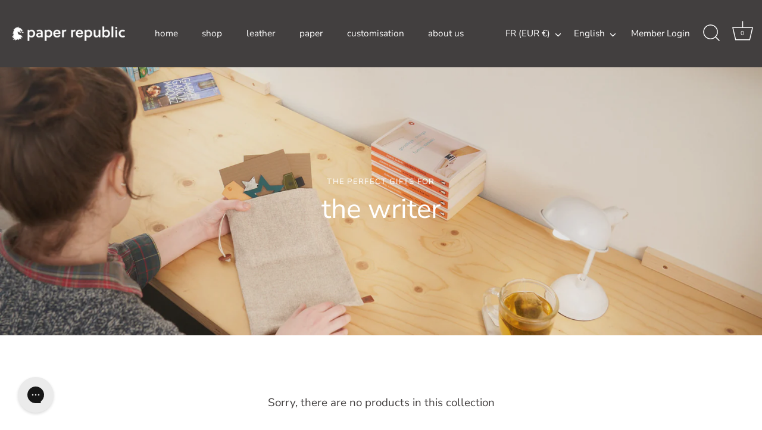

--- FILE ---
content_type: text/javascript
request_url: https://www.paper-republic.com/cdn/shop/t/123/assets/theme.min.js?v=139989064667417319291768901646
body_size: 43505
content:
function ownKeys(e,t){var a=Object.keys(e);if(Object.getOwnPropertySymbols){var o=Object.getOwnPropertySymbols(e);t&&(o=o.filter(function(t){return Object.getOwnPropertyDescriptor(e,t).enumerable})),a.push.apply(a,o)}return a}function _objectSpread(e){for(var t=1;t<arguments.length;t++){var a=null!=arguments[t]?arguments[t]:{};t%2?ownKeys(Object(a),!0).forEach(function(t){_defineProperty(e,t,a[t])}):Object.getOwnPropertyDescriptors?Object.defineProperties(e,Object.getOwnPropertyDescriptors(a)):ownKeys(Object(a)).forEach(function(t){Object.defineProperty(e,t,Object.getOwnPropertyDescriptor(a,t))})}return e}function _defineProperty(e,t,a){return(t=_toPropertyKey(t))in e?Object.defineProperty(e,t,{value:a,enumerable:!0,configurable:!0,writable:!0}):e[t]=a,e}function _toPropertyKey(e){var t=_toPrimitive(e,"string");return"symbol"==typeof t?t:String(t)}function _toPrimitive(e,t){if("object"!=typeof e||null===e)return e;var a=e[Symbol.toPrimitive];if(void 0!==a){var o=a.call(e,t||"default");if("object"!=typeof o)return o;throw TypeError("@@toPrimitive must return a primitive value.")}return("string"===t?String:Number)(e)}function openReviewForm(){let e=$("[data-accordion-reviews]");if(void 0!=e){e.find(".cc-accordion-item__title").trigger("click");let t=e.find(".spr-content .spr-form");!function a(){if(void 0!==window.SPR&&void 0!==window.SPR.toggleForm&&void 0!==window.SPR.$){link=e.find(".spr-summary-actions-newreview"),t=e.find(".spr-content .spr-form");let o=0;!function a(){"block"===t.css("display")?((t=e.find(".spr-content .spr-form")).css("display","block"),0===o&&$("html, body").animate({scrollTop:e.offset().top},1e3),o<1&&(o++,setTimeout(a,300))):("none"===t.css("display")&&(t=e.find(".spr-content .spr-form")).css("display","block"),setTimeout(a,300))}()}else t=e.find(".spr-content .spr-form"),setTimeout(a,1e3)}()}}!function(e){var t,a,o,n,s,e=jQuery=e,r={sections:[]};theme.Shopify={formatMoney:function e(t,a){function o(e,t){return void 0===e?t:e}function n(e,t,a,n){if(t=o(t,2),a=o(a,","),n=o(n,"."),isNaN(e)||null==e)return 0;var s=(e=(e/100).toFixed(t)).split(".");return s[0].replace(/(\d)(?=(\d\d\d)+(?!\d))/g,"$1"+a)+(s[1]?n+s[1]:"")}"string"==typeof t&&(t=t.replace(".",""));var s="",r=/\{\{\s*(\w+)\s*\}\}/,l=a||this.money_format;switch(l.match(r)[1]){case"amount":s=n(t,2);break;case"amount_no_decimals":s=n(t,0);break;case"amount_with_comma_separator":s=n(t,2,".",",");break;case"amount_with_space_separator":s=n(t,2," ",",");break;case"amount_with_period_and_space_separator":s=n(t,2," ",".");break;case"amount_no_decimals_with_comma_separator":s=n(t,0,".",",");break;case"amount_no_decimals_with_space_separator":s=n(t,0," ","");break;case"amount_with_apostrophe_separator":s=n(t,2,"'",".");break;case"amount_with_decimal_separator":s=n(t,2,".",".")}return l.replace(r,s)},formatImage:function e(t,a){return t?t.replace(/^(.*)\.([^\.]*)$/g,"$1_"+a+".$2"):""},Image:{imageSize:function e(t){var a=t.match(/.+_((?:pico|icon|thumb|small|compact|medium|large|grande)|\d{1,4}x\d{0,4}|x\d{1,4})[_\.@]/);return null!==a?a[1]:null},getSizedImageUrl:function e(t,a){if(null==a)return t;if("master"==a)return this.removeProtocol(t);var o=t.match(/\.(jpg|jpeg|gif|png|bmp|bitmap|tiff|tif)(\?v=\d+)?$/i);if(null!=o){var n=t.split(o[0]),s=o[0];return this.removeProtocol(n[0]+"_"+a+s)}return null},removeProtocol:function e(t){return t.replace(/http(s)?:/,"")}}};class l{constructor(t){var a=arguments.length>1&&void 0!==arguments[1]?arguments[1]:".cc-".concat(t),o=this;this.instances=[],e(document).on("cc:component:load",function(n,s,r){s===t&&e(r).find("".concat(a,":not(.cc-initialized)")).each(function(){o.init(this)})}),e(document).on("cc:component:unload",function(n,s,r){s===t&&e(r).find(a).each(function(){o.destroy(this)})}),e(a).each(function(){o.init(this)})}init(t){e(t).addClass("cc-initialized")}destroy(t){e(t).removeClass("cc-initialized")}registerInstance(e,t){this.instances.push({container:e,instance:t})}destroyInstance(e){this.instances=this.instances.filter(t=>{if(t.container===e)return"function"==typeof t.instance.destroy&&t.instance.destroy(),t.container!==e})}}theme.Sections=new function(){var t=this;t._instances=[],t._deferredSectionTargets=[],t._sections=[],t._deferredLoadViewportExcess=300,t._deferredWatcherRunning=!1,t.init=function(){e(document).on("shopify:section:load",function(e){var a=t._themeSectionTargetFromShopifySectionTarget(e.target);a&&t.sectionLoad(a)}).on("shopify:section:unload",function(e){var a=t._themeSectionTargetFromShopifySectionTarget(e.target);a&&t.sectionUnload(a)}).on("shopify:section:reorder",function(e){var a=t._themeSectionTargetFromShopifySectionTarget(e.target);a&&t.sectionReorder(a)}),e(window).on("throttled-scroll.themeSectionDeferredLoader debouncedresize.themeSectionDeferredLoader",t._processDeferredSections),t._deferredWatcherRunning=!0},t.register=function(a,o,n){t._sections.push({type:a,section:o,afterSectionLoadCallback:n?n.afterLoad:null,afterSectionUnloadCallback:n?n.afterUnload:null}),e('[data-section-type="'+a+'"]').each(function(){Shopify.designMode||n&&!1===n.deferredLoad||!t._deferredWatcherRunning?t.sectionLoad(this):t.sectionDeferredLoad(this,n)})},t.sectionDeferredLoad=function(e,a){t._deferredSectionTargets.push({target:e,deferredLoadViewportExcess:a&&a.deferredLoadViewportExcess?a.deferredLoadViewportExcess:t._deferredLoadViewportExcess}),t._processDeferredSections(!0)},t._processDeferredSections=function(a){if(t._deferredSectionTargets.length)for(var o=e(window).scrollTop(),n=o+e(window).height(),s=!0===a?t._deferredSectionTargets.length-1:0,r=s;r<t._deferredSectionTargets.length;r++){var l=t._deferredSectionTargets[r].target,c=t._deferredSectionTargets[r].deferredLoadViewportExcess,d=e(l).offset().top-c,u=d>o&&d<n;if(!u){var h=d+e(l).outerHeight()+2*c;u=h>o&&h<n}(u||d<o&&h>n)&&(t.sectionLoad(l),t._deferredSectionTargets.splice(r,1),r--)}!0!==a&&0===t._deferredSectionTargets.length&&(t._deferredWatcherRunning=!1,e(window).off(".themeSectionDeferredLoader"))},t.sectionLoad=function(a){var a=a,o=t._sectionForTarget(a),n=!1;if(!1!==(n=o.section?o.section:o)){var s={target:a,section:n,$shopifySectionContainer:e(a).closest(".shopify-section"),thisContext:{functions:n.functions,registeredEventListeners:[]}};s.thisContext.registerEventListener=t._registerEventListener.bind(s.thisContext),t._instances.push(s),e(a).data("components")&&e(a).data("components").split(",").forEach(t=>{e(document).trigger("cc:component:load",[t,a])}),t._callSectionWith(n,"onSectionLoad",a,s.thisContext),t._callSectionWith(n,"afterSectionLoadCallback",a,s.thisContext),n.onSectionSelect&&s.$shopifySectionContainer.on("shopify:section:select",function(e){t._callSectionWith(n,"onSectionSelect",e.target,s.thisContext)}),n.onSectionDeselect&&s.$shopifySectionContainer.on("shopify:section:deselect",function(e){t._callSectionWith(n,"onSectionDeselect",e.target,s.thisContext)}),n.onBlockSelect&&e(a).on("shopify:block:select",function(e){t._callSectionWith(n,"onBlockSelect",e.target,s.thisContext)}),n.onBlockDeselect&&e(a).on("shopify:block:deselect",function(e){t._callSectionWith(n,"onBlockDeselect",e.target,s.thisContext)})}},t.sectionUnload=function(a){for(var o=t._sectionForTarget(a),n=-1,s=0;s<t._instances.length;s++)t._instances[s].target==a&&(n=s);if(n>-1){var r=t._instances[n];e(a).off("shopify:block:select shopify:block:deselect"),r.$shopifySectionContainer.off("shopify:section:select shopify:section:deselect"),t._callSectionWith(r.section,"onSectionUnload",a,r.thisContext),t._unloadRegisteredEventListeners(r.thisContext.registeredEventListeners),t._callSectionWith(o,"afterSectionUnloadCallback",a,r.thisContext),t._instances.splice(n),e(a).data("components")&&e(a).data("components").split(",").forEach(t=>{e(document).trigger("cc:component:unload",[t,a])})}else for(var s=0;s<t._deferredSectionTargets.length;s++)if(t._deferredSectionTargets[s].target==a){t._deferredSectionTargets[s].splice(s,1);break}},t.sectionReorder=function(e){for(var a=-1,o=0;o<t._instances.length;o++)t._instances[o].target==e&&(a=o);if(a>-1){var n=t._instances[a];t._callSectionWith(n.section,"onSectionReorder",e,n.thisContext)}},t._registerEventListener=function(e,t,a){e.addEventListener(t,a),this.registeredEventListeners.push({element:e,eventType:t,callback:a})},t._unloadRegisteredEventListeners=function(e){e.forEach(e=>{e.element.removeEventListener(e.eventType,e.callback)})},t._callSectionWith=function(e,t,a,o){if("function"==typeof e[t])try{o?e[t].bind(o)(a):e[t](a)}catch(n){var s=a.dataset.sectionType;console.warn("Theme warning: '".concat(t,"' failed for section '").concat(s,"'")),console.debug(a,n)}},t._themeSectionTargetFromShopifySectionTarget=function(t){var a=e("[data-section-type]:first",t);return a.length>0&&a[0]},t._sectionForTarget=function(a){for(var o=e(a).attr("data-section-type"),n=0;n<t._sections.length;n++)if(t._sections[n].type==o)return t._sections[n];return!1},t._sectionAlreadyRegistered=function(e){for(var a=0;a<t._sections.length;a++)if(t._sections[a].type==e)return!0;return!1}},theme.scriptsLoaded={},theme.loadScriptOnce=function(e,t,a,o){if(void 0===theme.scriptsLoaded[e]){theme.scriptsLoaded[e]=[];var n=document.createElement("script");n.src=e,(o||a)&&(n.async=!1),a&&a(),"function"==typeof t&&(theme.scriptsLoaded[e].push(t),n.readyState?n.onreadystatechange=(function(){if("loaded"==n.readyState||"complete"==n.readyState){n.onreadystatechange=null;for(var e=0;e<theme.scriptsLoaded[this].length;e++)theme.scriptsLoaded[this][e]();theme.scriptsLoaded[this]=!0}}).bind(e):n.onload=(function(){for(var e=0;e<theme.scriptsLoaded[this].length;e++)theme.scriptsLoaded[this][e]();theme.scriptsLoaded[this]=!0}).bind(e));var s=document.getElementsByTagName("script")[0];return s.parentNode.insertBefore(n,s),!0}if("object"!=typeof theme.scriptsLoaded[e]||"function"!=typeof t)return"function"==typeof t&&t(),!1;theme.scriptsLoaded[e].push(t)},theme.loadStyleOnce=function(e){var t=e.replace(/^https?:/,"");if(!document.querySelector('link[href="'+encodeURI(t)+'"]')){var a=document.createElement("link");a.href=t,a.rel="stylesheet",a.type="text/css";var o=document.getElementsByTagName("link")[0];o.parentNode.insertBefore(a,o)}},theme.Disclosure=function(){var t={disclosureList:"[data-disclosure-list]",disclosureToggle:"[data-disclosure-toggle]",disclosureInput:"[data-disclosure-input]",disclosureOptions:"[data-disclosure-option]"},a={listVisible:"disclosure-list--visible"};function o(e){this.$container=e,this.cache={},this._cacheSelectors(),this._connectOptions(),this._connectToggle(),this._onFocusOut()}return o.prototype=e.extend({},o.prototype,{_cacheSelectors:function e(){this.cache={$disclosureList:this.$container.find(t.disclosureList),$disclosureToggle:this.$container.find(t.disclosureToggle),$disclosureInput:this.$container.find(t.disclosureInput),$disclosureOptions:this.$container.find(t.disclosureOptions)}},_connectToggle:function t(){this.cache.$disclosureToggle.on("click",(function(t){var o="true"===e(t.currentTarget).attr("aria-expanded");e(t.currentTarget).attr("aria-expanded",!o),this.cache.$disclosureList.toggleClass(a.listVisible)}).bind(this))},_connectOptions:function t(){this.cache.$disclosureOptions.on("click",(function(t){t.preventDefault(),this._submitForm(e(t.currentTarget).data("value"))}).bind(this))},_onFocusOut:function t(){this.cache.$disclosureToggle.on("focusout",(function(e){0===this.$container.has(e.relatedTarget).length&&this._hideList()}).bind(this)),this.cache.$disclosureList.on("focusout",(function(t){var o=e(t.currentTarget).has(t.relatedTarget).length>0;this.cache.$disclosureList.hasClass(a.listVisible)&&!o&&this._hideList()}).bind(this)),this.$container.on("keyup",(function(e){27===e.which&&(this._hideList(),this.cache.$disclosureToggle.focus())}).bind(this)),this.bodyOnClick=(function(e){var t=this.$container.has(e.target).length>0;this.cache.$disclosureList.hasClass(a.listVisible)&&!t&&this._hideList()}).bind(this),e("body").on("click",this.bodyOnClick)},_submitForm:function e(t){this.cache.$disclosureInput.val(t),this.$container.parents("form").submit()},_hideList:function e(){this.cache.$disclosureList.removeClass(a.listVisible),this.cache.$disclosureToggle.attr("aria-expanded",!1)},unload:function t(){e("body").off("click",this.bodyOnClick),this.cache.$disclosureOptions.off(),this.cache.$disclosureToggle.off(),this.cache.$disclosureList.off(),this.$container.off()}}),o}(),theme.showQuickPopup=function(t,a){var o=e('<div class="simple-popup"/>'),n=a.offset();o.html(t).css({left:n.left,top:n.top}).hide(),e("body").append(o),o.css({marginTop:-o.outerHeight()-10,marginLeft:-(o.outerWidth()-a.outerWidth())/2}),o.fadeIn(200).delay(3500).fadeOut(400,function(){e(this).remove()})},e.fn.sort=[].sort,e.fn.fadeOutAndRemove=function(t,a){e(this).fadeOut(t,function(){e(this).remove(),"function"==typeof a&&a()})},e.fn.clickyBoxes=function(t){if("destroy"!=t)return e(this).filter("select:not(.clickybox-replaced)").addClass("clickybox-replaced").each(function(){var t,a=a||e(this).attr("id"),o=e('<ul class="clickyboxes"/>').attr("id","clickyboxes-"+a).attr("data-option",e(this).attr("data-option")).data("select",e(this)).insertAfter(this);(t=e(this).is("[id]")?e('label[for="'+e(this).attr("id")+'"]'):e(this).siblings("label")).length>0&&o.addClass("options-"+removeDiacritics(t.text()).toLowerCase().replace(/'/g,"").replace(/[^a-z0-9]+/g,"-").replace(/-+/g,"-").replace(/-*$/,""));var n=e(this).closest(".product-detail__form__options").find(".option--change-swatches");n.length>0&&n.find("select option[selected]").val().replace('"',""),e(this).find("option").each(function(){1==n.length?e('<li style="display: inline-flex"/>').appendTo(o).append(e("<span>").attr("data-value",e(this).val()).attr("data-option",n.find("select").val().replace('"',"")).html(e(this).html()).addClass("opt--"+removeDiacritics(e(this).text()).toLowerCase().replace(/'/g,"").replace(/[^a-z0-9]+/g,"-").replace(/-+/g,"-").replace(/-*$/,""))):2==n.length?e('<li style="display: inline-flex"/>').appendTo(o).append(e("<span>").attr("data-value",e(this).val()).attr("data-option",n.eq(0).find("select").val().replace('"',"")).attr("data-option-2",n.eq(1).find("select").val().replace('"',"")).html(e(this).html()).addClass("opt--"+removeDiacritics(e(this).text()).toLowerCase().replace(/'/g,"").replace(/[^a-z0-9]+/g,"-").replace(/-+/g,"-").replace(/-*$/,""))):e('<li style="display: inline-flex"/>').appendTo(o).append(e("<span>").attr("data-value",e(this).val()).html(e(this).html()).addClass("opt--"+removeDiacritics(e(this).text()).toLowerCase().replace(/'/g,"").replace(/[^a-z0-9]+/g,"-").replace(/-+/g,"-").replace(/-*$/,"")))}),e(this).hide().addClass("replaced").on("change.clickyboxes keyup.clickyboxes",function(){var t=e(this).val();o.find("span").removeClass("active").filter(function(){return e(this).attr("data-value")==t}).addClass("active")}).trigger("keyup"),o.on("click.clickyboxes","span",function(){if(!e(this).hasClass("active")){var t=e(this).closest(".clickyboxes");t.data("select").val(e(this).data("value")).trigger("change"),t.trigger("change")}return!1})});e(this).off(".clickyboxes"),e(this).next(".clickyboxes").off(".clickyboxes")},e.scrollBarWidth=function(){var t=e("<div/>").css({width:100,height:100,overflow:"scroll",position:"absolute",top:-9999}).prependTo("body"),a=t[0].offsetWidth-t[0].clientWidth;return t.remove(),a},e.fn.selectReplace=function(t){return e(this).filter("select:not(.replaced, .noreplace)").each(function(){var a=e(this).find("option"),o=a.filter(":selected").length>0?a.filter(":selected").text():a.first().text(),n=e(this).addClass("replaced").wrap('<div class="pretty-select">').parent().addClass("id-"+e(this).attr("id")).append('<span class="text"><span class="value">'+o+'</span></span><svg fill="#000000" height="24" viewBox="0 0 24 24" width="24" xmlns="http://www.w3.org/2000/svg"><path d="M7.41 7.84L12 12.42l4.59-4.58L18 9.25l-6 6-6-6z"/><path d="M0-.75h24v24H0z" fill="none"/></svg>');if(e(this).attr("id")){var s=e('label[for="'+e(this).attr("id")+'"]'),r=e(this).closest("td"),l=s.closest("td");if(!t&&(0==r.length||0==l.length||r[0]==l[0])){var c=e('<span class="label">').html(s.html()).prependTo(n.find(".text"));":"!=c.slice(-1)&&c.append(":"),n.find("select").attr("aria-label",s.text()),s.remove()}}}).on("change keyup",function(){e(this).siblings(".text").find(".value").html(e(this).find(":selected").html())})},e.fn.ccHoverLine=function(t){e(this).each(function(){var a=e(this);if(!a.hasClass("cc-init")){var o=function e(){var t=arguments.length>0&&void 0!==arguments[0]?arguments[0]:a.find('li a[aria-selected="true"], li span.active');let o=t.closest(".clickyboxes");if(1===t.length){let s=t.offset(),r=o.offset();n.css({width:t.width(),top:s.top-r.top+t.outerHeight(),left:s.left-r.left})}};a.append("<li class='cc-hover-line'></li>").addClass("cc-init");var n=e(this).find(".cc-hover-line");t&&t.lineCss&&n.css(t.lineCss),o(),768>e(window).outerWidth()?e(this).find("li").click(function(){var t=e(this).find("a");1===t.length&&o(t)}):e(this).find("li").hover(function(){var t=e(this).find("a");1===t.length&&o(t)},function(){o()}),e(window).on("debouncedresizewidth",function(){o()})}})},(t=document.createEvent("Event")).initEvent("throttled-scroll",!0,!0),o=200,window.addEventListener("scroll",(a=function(){window.dispatchEvent(t)},n=-1,s=!1,function(){clearTimeout(n),n=setTimeout(a,o),s||(a.call(),s=!0,setTimeout(function(){s=!1},o))})),theme.cartNoteMonitor={load:function t(a){a.on("change.themeCartNoteMonitor paste.themeCartNoteMonitor keyup.themeCartNoteMonitor",function(){theme.cartNoteMonitor.postUpdate(e(this).val())})},unload:function e(t){t.off(".themeCartNoteMonitor")},updateThrottleTimeoutId:-1,updateThrottleInterval:500,postUpdate:function t(a){clearTimeout(theme.cartNoteMonitor.updateThrottleTimeoutId),theme.cartNoteMonitor.updateThrottleTimeoutId=setTimeout(function(){e.post(theme.routes.cart_url+"/update.js",{note:a},function(e){},"json")},theme.cartNoteMonitor.updateThrottleInterval)}},theme.debounce=function(e){var t,a=arguments.length>1&&void 0!==arguments[1]?arguments[1]:700,o=arguments.length>2?arguments[2]:void 0;return function(){var n=this,s=arguments,r=function a(){t=null,o||e.apply(n,s)},l=o&&!t;clearTimeout(t),t=setTimeout(r,a),l&&e.apply(n,s)}},new class extends l{init(t){super.init(t);var a=e(t);function o(){var e=new CustomEvent("cc-tab-changed");window.dispatchEvent(e)}a.on("click","[data-cc-toggle-panel]",function(){var t=e(this).closest(".cc-tabs"),a=e(this).data("cc-toggle-panel"),n=t.find(".cc-tabs__tab__panel:visible"),s=t.find('.cc-tabs__tab .cc-tabs__tab__panel[aria-labelledby="product-tab-panel'.concat(a,'"]')),r=e(this).closest('.cc-tabs[data-cc-tab-allow-multi-open="true"]').length;if(t.hasClass("cc-tabs--tab-mode"))n.attr("hidden",""),s.removeAttr("hidden"),t.find('[role="tab"] [aria-selected="true"]').removeAttr("aria-selected"),t.find('[data-cc-toggle-panel="'.concat(a,'"]')).attr("aria-selected","true");else{if(r){if(s.is(":visible")){var l=!0,c=!1;n=s}else var l=!1,c=!0}else var l=n.length,c=s.attr("id")!==n.attr("id")&&s.length;768>e(window).outerWidth()&&(s.is(":visible")?(l=!0,c=!1,n=s):l=!1),l&&(n.slideUp(300,function(){e(this).attr("hidden",""),c||o()}),n.prev().removeAttr("aria-selected")),c&&(s.css("display","none").removeAttr("hidden").slideDown(300,o),s.prev().attr("aria-selected","true"))}return!1}),a.hasClass("cc-tabs--tab-mode")&&a.find(".cc-tabs__tab-headers").ccHoverLine()}destroy(t){super.destroy(t),e(t).off("click","[data-cc-toggle-panel]")}}("tabs"),(()=>{theme.initAnimateOnScroll=function(){if(document.body.classList.contains("cc-animate-enabled")&&window.innerWidth>=768){var e=void 0!==document.body.dataset.ccAnimateTimeout?document.body.dataset.ccAnimateTimeout:200;if("IntersectionObserver"in window){var t=new IntersectionObserver((t,a)=>{t.forEach(t=>{t.isIntersecting&&!t.target.classList.contains("cc-animate-complete")&&(setTimeout(()=>{t.target.classList.add("-in","cc-animate-complete")},e),setTimeout(()=>{t.target.classList.remove("data-cc-animate"),t.target.style.transitionDuration=null,t.target.style.transitionDelay=null},5e3),a.unobserve(t.target))})});document.querySelectorAll("[data-cc-animate]:not(.cc-animate-init)").forEach(e=>{e.dataset.ccAnimateDelay&&(e.style.transitionDelay=e.dataset.ccAnimateDelay),e.dataset.ccAnimateDuration&&(e.style.transitionDuration=e.dataset.ccAnimateDuration),e.dataset.ccAnimate&&e.classList.add(e.dataset.ccAnimate),e.classList.add("cc-animate-init"),t.observe(e)})}else for(var a=document.querySelectorAll("[data-cc-animate]:not(.cc-animate-init)"),o=0;o<a.length;o++)a[o].classList.add("-in","cc-animate-complete")}},theme.initAnimateOnScroll(),document.addEventListener("shopify:section:load",()=>{setTimeout(theme.initAnimateOnScroll,100)});try{window.matchMedia("(min-width: 768px)").addEventListener("change",e=>{e.matches&&setTimeout(theme.initAnimateOnScroll,100)})}catch(e){}})();class c{constructor(e,t){this.$container=e,this.namespace=t,this.cssClasses={visible:"cc-popup--visible",bodyNoScroll:"cc-popup-no-scroll",bodyNoScrollPadRight:"cc-popup-no-scroll-pad-right"}}open(t){if(this.$container.data("freeze-scroll")){clearTimeout(theme.ccPopupRemoveScrollFreezeTimeoutId),e("body").addClass(this.cssClasses.bodyNoScroll);var a=document.createElement("div");a.className="popup-scrollbar-measure",document.body.appendChild(a);var o=a.getBoundingClientRect().width-a.clientWidth;document.body.removeChild(a),o>0&&e("body").css("padding-right",o+"px").addClass(this.cssClasses.bodyNoScrollPadRight)}this.$container.addClass(this.cssClasses.visible),this.previouslyActiveElement=document.activeElement,setTimeout(()=>{this.$container.find(".cc-popup-close")[0].focus()},500),e(window).on("keydown"+this.namespace,e=>{27===e.keyCode&&this.close()}),t&&t()}close(t){if(this.$container.removeClass(this.cssClasses.visible),this.previouslyActiveElement&&e(this.previouslyActiveElement).focus(),e(window).off("keydown"+this.namespace),0===e("."+this.cssClasses.visible).filter(()=>this.$container.data("freeze-scroll")).length){var a=500,o=this.$container.find(".cc-popup-modal");o.length&&(a=parseFloat(getComputedStyle(o[0]).transitionDuration))&&a>0&&(a*=1e3),theme.ccPopupRemoveScrollFreezeTimeoutId=setTimeout(()=>{e("body").removeClass(this.cssClasses.bodyNoScroll).removeClass(this.cssClasses.bodyNoScrollPadRight).css("padding-right","0")},a)}t&&t()}}class d{constructor(e){this.container=e,this.selectors={inputMin:".cc-price-range__input--min",inputMax:".cc-price-range__input--max",control:".cc-price-range__control",controlMin:".cc-price-range__control--min",controlMax:".cc-price-range__control--max",bar:".cc-price-range__bar",activeBar:".cc-price-range__bar-active"},this.controls={min:{barControl:e.querySelector(this.selectors.controlMin),input:e.querySelector(this.selectors.inputMin)},max:{barControl:e.querySelector(this.selectors.controlMax),input:e.querySelector(this.selectors.inputMax)}},this.controls.min.value=parseInt(""===this.controls.min.input.value?this.controls.min.input.placeholder:this.controls.min.input.value),this.controls.max.value=parseInt(""===this.controls.max.input.value?this.controls.max.input.placeholder:this.controls.max.input.value),this.valueMin=this.controls.min.input.min,this.valueMax=this.controls.min.input.max,this.valueRange=this.valueMax-this.valueMin,[this.controls.min,this.controls.max].forEach(e=>{e.barControl.setAttribute("aria-valuemin",this.valueMin),e.barControl.setAttribute("aria-valuemax",this.valueMax),e.barControl.setAttribute("tabindex",0)}),this.controls.min.barControl.setAttribute("aria-valuenow",this.controls.min.value),this.controls.max.barControl.setAttribute("aria-valuenow",this.controls.max.value),this.bar=e.querySelector(this.selectors.bar),this.activeBar=e.querySelector(this.selectors.activeBar),this.inDrag=!1,this.rtl=document.querySelector("html[dir=rtl]"),this.bindEvents(),this.render()}getPxToValueRatio(){var e=this.bar.clientWidth/(this.valueMax-this.valueMin);return this.rtl?-e:e}getPcToValueRatio(){return 100/(this.valueMax-this.valueMin)}setActiveControlValue(e){isNaN(parseInt(e))||(this.activeControl===this.controls.min?(""===e&&(e=this.valueMin),e=Math.min(e=Math.max(this.valueMin,e),this.controls.max.value)):(""===e&&(e=this.valueMax),e=Math.max(e=Math.min(this.valueMax,e),this.controls.min.value)),this.activeControl.value=Math.round(e),this.activeControl.input.value!=this.activeControl.value&&(this.activeControl.value==this.activeControl.input.placeholder?this.activeControl.input.value="":this.activeControl.input.value=this.activeControl.value,this.activeControl.input.dispatchEvent(new CustomEvent("change",{bubbles:!0,cancelable:!1,detail:{sender:"theme:component:price_range"}}))),this.activeControl.barControl.setAttribute("aria-valuenow",this.activeControl.value))}render(){this.drawControl(this.controls.min),this.drawControl(this.controls.max),this.drawActiveBar()}drawControl(e){var t=(e.value-this.valueMin)*this.getPcToValueRatio()+"%";this.rtl?e.barControl.style.right=t:e.barControl.style.left=t}drawActiveBar(){var e=(this.controls.min.value-this.valueMin)*this.getPcToValueRatio()+"%",t=(this.valueMax-this.controls.max.value)*this.getPcToValueRatio()+"%";this.rtl?(this.activeBar.style.left=t,this.activeBar.style.right=e):(this.activeBar.style.left=e,this.activeBar.style.right=t)}handleControlTouchStart(e){e.preventDefault(),this.startDrag(e.target,e.touches[0].clientX),this.boundControlTouchMoveEvent=this.handleControlTouchMove.bind(this),this.boundControlTouchEndEvent=this.handleControlTouchEnd.bind(this),window.addEventListener("touchmove",this.boundControlTouchMoveEvent),window.addEventListener("touchend",this.boundControlTouchEndEvent)}handleControlTouchMove(e){this.moveDrag(e.touches[0].clientX)}handleControlTouchEnd(e){e.preventDefault(),window.removeEventListener("touchmove",this.boundControlTouchMoveEvent),window.removeEventListener("touchend",this.boundControlTouchEndEvent),this.stopDrag()}handleControlMouseDown(e){e.preventDefault(),this.startDrag(e.target,e.clientX),this.boundControlMouseMoveEvent=this.handleControlMouseMove.bind(this),this.boundControlMouseUpEvent=this.handleControlMouseUp.bind(this),window.addEventListener("mousemove",this.boundControlMouseMoveEvent),window.addEventListener("mouseup",this.boundControlMouseUpEvent)}handleControlMouseMove(e){this.moveDrag(e.clientX)}handleControlMouseUp(e){e.preventDefault(),window.removeEventListener("mousemove",this.boundControlMouseMoveEvent),window.removeEventListener("mouseup",this.boundControlMouseUpEvent),this.stopDrag()}startDrag(e,t){this.controls.min.barControl===e?this.activeControl=this.controls.min:this.activeControl=this.controls.max,this.dragStartX=t,this.dragStartValue=this.activeControl.value,this.inDrag=!0}moveDrag(e){if(this.inDrag){var t=this.dragStartValue+(e-this.dragStartX)/this.getPxToValueRatio();this.setActiveControlValue(t),this.render()}}stopDrag(){this.inDrag=!1}handleControlKeyDown(e){"ArrowRight"===e.key?this.incrementControlFromKeypress(e.target,10):"ArrowLeft"===e.key&&this.incrementControlFromKeypress(e.target,-10)}incrementControlFromKeypress(e,t){this.controls.min.barControl===e?this.activeControl=this.controls.min:this.activeControl=this.controls.max,this.setActiveControlValue(this.activeControl.value+t/this.getPxToValueRatio()),this.render()}handleInputChange(e){e.target.value=e.target.value.replace(/\D/g,""),e.detail&&"theme:component:price_range"==e.detail.sender||(this.controls.min.input===e.target?this.activeControl=this.controls.min:this.activeControl=this.controls.max,this.setActiveControlValue(e.target.value),this.render())}handleInputKeyup(e){setTimeout((function(){this.value=this.value.replace(/\D/g,"")}).bind(e.target),10)}bindEvents(){[this.controls.min,this.controls.max].forEach(e=>{e.barControl.addEventListener("touchstart",this.handleControlTouchStart.bind(this)),e.barControl.addEventListener("mousedown",this.handleControlMouseDown.bind(this)),e.barControl.addEventListener("keydown",this.handleControlKeyDown.bind(this)),e.input.addEventListener("change",this.handleInputChange.bind(this)),e.input.addEventListener("keyup",this.handleInputKeyup.bind(this))})}destroy(){}}new class e extends l{constructor(){var e=arguments.length>0&&void 0!==arguments[0]?arguments[0]:"price-range",t=arguments.length>1&&void 0!==arguments[1]?arguments[1]:".cc-".concat(e);super(e,t)}init(e){super.init(e),this.registerInstance(e,new d(e))}destroy(e){this.destroyInstance(e),super.destroy(e)}};class u{constructor(e){this.accordion=e,this.itemClass=".cc-accordion-item",this.titleClass=".cc-accordion-item__title",this.panelClass=".cc-accordion-item__panel",this.allowMultiOpen="true"===this.accordion.dataset.allowMultiOpen,this.allowMultiOpen||(this.activeItem=this.accordion.querySelector("".concat(this.itemClass,"[open]"))),this.bindEvents()}static addPanelHeight(e){e.style.height="".concat(e.scrollHeight,"px")}static removePanelHeight(e){e.getAttribute("style"),e.removeAttribute("style")}open(e,t){if(t.style.height="0",e.open=!0,u.addPanelHeight(t),setTimeout(()=>{e.classList.add("is-open")},10),!this.allowMultiOpen){if(this.activeItem&&this.activeItem!==e){var a=this.activeItem.querySelector(this.panelClass);this.close(this.activeItem,a)}this.activeItem=e}}close(e,t){u.addPanelHeight(t),e.classList.remove("is-open"),e.classList.add("is-closing"),this.activeItem===e&&(this.activeItem=null),setTimeout(()=>{t.style.height="0"},10)}handleClick(e){var t=e.target.closest(this.titleClass);if(t){e.preventDefault();var a=t.parentNode,o=t.nextElementSibling;a.open?this.close(a,o):this.open(a,o)}}handleTransition(e){if(e.target.matches(this.panelClass)){var t=e.target,a=t.parentNode;a.classList.contains("is-closing")&&(a.classList.remove("is-closing"),a.open=!1),u.removePanelHeight(t)}}bindEvents(){this.clickHandler=this.handleClick.bind(this),this.transitionHandler=this.handleTransition.bind(this),this.accordion.addEventListener("click",this.clickHandler),this.accordion.addEventListener("transitionend",this.transitionHandler)}destroy(){this.accordion.removeEventListener("click",this.clickHandler),this.accordion.removeEventListener("transitionend",this.transitionHandler)}}new class e extends l{constructor(){var e=arguments.length>0&&void 0!==arguments[0]?arguments[0]:"accordion",t=arguments.length>1&&void 0!==arguments[1]?arguments[1]:".cc-".concat(e);super(e,t)}init(e){super.init(e),this.registerInstance(e,new u(e))}destroy(e){this.destroyInstance(e),super.destroy(e)}};class h{constructor(e){if(!e){console.warn("StickyScrollDirection component: No container provided");return}window.innerWidth>=768&&(this.container=e,this.currentTop=parseInt(getComputedStyle(this.container).top),this.defaultTop=this.currentTop,this.scrollY=window.scrollY,this.bindEvents())}bindEvents(){this.scrollListener=this.handleScroll.bind(this),window.addEventListener("scroll",this.scrollListener),void 0!==this.container.dataset.ccStickyScrollTop&&(this.observer=new MutationObserver(e=>{for(var t of e)"data-cc-sticky-scroll-top"===t.attributeName&&(this.defaultTop=parseInt(t.target.dataset.ccStickyScrollTop))}),this.observer.observe(this.container,{attributes:!0}))}handleScroll(){var e=this.container.getBoundingClientRect().top+window.scrollY-this.container.offsetTop+this.defaultTop,t=this.container.clientHeight-window.innerHeight;window.scrollY<this.scrollY?this.currentTop-=window.scrollY-this.scrollY:this.currentTop+=this.scrollY-window.scrollY,this.currentTop=Math.min(Math.max(this.currentTop,-t),e,this.defaultTop),this.scrollY=window.scrollY,this.container.style.top=this.currentTop+"px"}destroy(){window.removeEventListener("scroll",this.scrollListener),this.observer&&this.observer.disconnect()}}new class e extends l{constructor(){var e=arguments.length>0&&void 0!==arguments[0]?arguments[0]:"sticky-scroll-direction",t=arguments.length>1&&void 0!==arguments[1]?arguments[1]:".cc-".concat(e);super(e,t)}init(e){super.init(e),this.registerInstance(e,new h(e))}destroy(e){this.destroyInstance(e),super.destroy(e)}},theme.VideoManager=new function(){var t=this;t.videos={incrementor:0,videoData:{}},t._loadYoutubeVideos=function(a){e('.video-container[data-video-type="youtube"]:not(.video--init)',a).each(function(){e(this).addClass("video--init"),t.videos.incrementor++;var a="theme-yt-video-"+t.videos.incrementor;e(this).data("video-container-id",a);var o=e(this).data("video-autoplay"),n=e(this).data("video-loop"),s=e(this).data("video-id"),r=e(this).hasClass("video-container--background"),l=new URLSearchParams("iv_load_policy=3&modestbranding=1&rel=0&showinfo=0&enablejsapi=1&playslinline=1");l.append("origin",location.origin),l.append("playlist",s),l.append("loop",n?1:0),l.append("autoplay",0),l.append("controls",r?0:1);var c=t.videos.incrementor;l.append("widgetid",c);var d="https://www.youtube.com/embed/"+s+"?"+l.toString(),u=e('<iframe class="video-container__video-element" frameborder="0" allowfullscreen="1" allow="accelerometer; autoplay; clipboard-write; encrypted-media; gyroscope; picture-in-picture">').attr({id:a,width:640,height:360,tabindex:r?"-1":null}).appendTo(e(".video-container__video",this));t.videos.videoData[a]={type:"yt",id:a,container:this,mute:()=>u[0].contentWindow.postMessage('{"event":"command","func":"mute","args":""}',"*"),play:()=>u[0].contentWindow.postMessage('{"event":"command","func":"playVideo","args":""}',"*"),pause:()=>u[0].contentWindow.postMessage('{"event":"command","func":"pauseVideo","args":""}',"*"),stop:()=>u[0].contentWindow.postMessage('{"event":"command","func":"stopVideo","args":""}',"*"),seekTo:e=>u[0].contentWindow.postMessage('{"event":"command","func":"seekTo","args":['.concat(e,",true]}"),"*"),videoElement:u[0],isBackgroundVideo:r,establishedYTComms:!1},o&&u.on("load",()=>setTimeout(()=>{window.addEventListener("message",o=>{if("https://www.youtube.com"===o.origin&&o.data&&"string"==typeof o.data){var s=JSON.parse(o.data);"initialDelivery"===s.event&&s.info&&s.info.duration&&(t.videos.videoData[a].duration=s.info.duration),"infoDelivery"===s.event&&"widget"===s.channel&&s.id===c&&(t.videos.videoData[a].establishedYTComms=!0,s.info&&1===s.info.playerState&&e(this).addClass("video-container--playing"),n&&s.info&&s.info.currentTime>t.videos.videoData[a].duration-1&&t.videos.videoData[a].seekTo(0))}}),u[0].contentWindow.postMessage('{"event":"listening","id":'.concat(c,',"channel":"widget"}'),"*"),t.videos.videoData[a].mute(),t.videos.videoData[a].play(),setTimeout(()=>{t.videos.videoData[a].establishedYTComms||e(this).addClass("video-container--playing")},2e3)},100)),r&&(u.attr("tabindex","-1"),t._initBackgroundVideo(t.videos.videoData[a]),t.addYTPageshowListenerHack()),u.attr("src",d),fetch("https://www.youtube.com/oembed?format=json&url="+encodeURIComponent(e(this).data("video-url"))).then(e=>{if(!e.ok)throw Error("HTTP error! Status: ".concat(e.status));return e.json()}).then(e=>{e.width&&e.height&&(u.attr({width:e.width,height:e.height}),t.videos.videoData[a].assessBackgroundVideo&&t.videos.videoData[a].assessBackgroundVideo())})})},t._loadVimeoVideos=function(a){e('.video-container[data-video-type="vimeo"]:not(.video--init)',a).each(function(){e(this).addClass("video--init"),t.videos.incrementor++;var a="theme-vi-video-"+t.videos.incrementor;e(this).data("video-container-id",a);var o=e(this).data("video-autoplay"),n=e(this).data("video-loop"),s=e(this).data("video-id"),r=e(this).hasClass("video-container--background"),l=new URLSearchParams;o&&l.append("muted",1),n&&l.append("loop",1),r&&l.append("controls",0);var c="https://player.vimeo.com/video/"+s+"?"+l.toString(),d=e('<iframe class="video-container__video-element" frameborder="0" allowfullscreen="1" allow="accelerometer; autoplay; clipboard-write; encrypted-media; gyroscope; picture-in-picture">').attr({id:a,width:640,height:360,tabindex:r?"-1":null}).appendTo(e(".video-container__video",this));t.videos.videoData[a]={type:"vimeo",id:a,container:this,play:()=>d[0].contentWindow.postMessage('{"method":"play"}',"*"),pause:()=>d[0].contentWindow.postMessage('{"method":"pause"}',"*"),videoElement:d[0],isBackgroundVideo:r,establishedVimeoComms:!1},o&&d.on("load",()=>setTimeout(()=>{window.addEventListener("message",o=>{if("https://player.vimeo.com"===o.origin&&o.source===d[0].contentWindow&&o.data){var n=o.data;"string"==typeof n&&(n=JSON.parse(n)),("ping"===n.method||"playing"===n.event)&&(t.videos.videoData[a].establishedVimeoComms=!0),"playing"===n.event&&e(this).addClass("video-container--playing")}}),d[0].contentWindow.postMessage({method:"addEventListener",value:"playing"},"*"),d[0].contentWindow.postMessage({method:"appendVideoMetadata",value:location.origin},"*"),d[0].contentWindow.postMessage({method:"ping"},"*"),t.videos.videoData[a].play(),setTimeout(()=>{t.videos.videoData[a].establishedVimeoComms||e(this).addClass("video-container--playing")},2e3)},100)),r&&(d.attr("tabindex","-1"),t._initBackgroundVideo(t.videos.videoData[a])),d.attr("src",c),fetch("https://vimeo.com/api/oembed.json?url="+encodeURIComponent(e(this).data("video-url"))).then(e=>{if(!e.ok)throw Error("HTTP error! Status: ".concat(e.status));return e.json()}).then(e=>{e.width&&e.height&&(d.attr({width:e.width,height:e.height}),t.videos.videoData[a].assessBackgroundVideo&&t.videos.videoData[a].assessBackgroundVideo())})})},t._loadMp4Videos=function(a){e('.video-container[data-video-type="mp4"]:not(.video--init)',a).addClass("video--init").each(function(){t.videos.incrementor++;var o="theme-mp-video-"+t.videos.incrementor,n=e(this);e(this).data("video-container-id",o);var s=e('<div class="video-container__video-element">').attr("id",o).appendTo(e(".video-container__video",this)),r=e(this).data("video-autoplay"),l=e(this).data("video-muted"),c=e(this).hasClass("video-container--background"),d=e("<video playsinline>");if(e(this).data("video-loop")&&d.attr("loop","loop"),r&&(d.attr({autoplay:"autoplay",muted:"muted"}),d[0].muted=!0,d.one("loadeddata",function(){this.play(),n.addClass("video-container--playing")})),l&&(d[0].muted=!0),e(this).data("video-url")&&d.attr("src",e(this).data("video-url")),e(this).data("video-sources"))for(var u=e(this).data("video-sources").split("|"),h=0;h<u.length;h++){var[p,f,m]=u[h].split(" ");!("m3u8"===p&&e(this).data("video-loop"))&&e("<source>").attr({src:m,type:f}).appendTo(d)}d.appendTo(s);var v=t.videos.videoData[o]={type:"mp4",element:d[0],play:()=>d[0].play(),pause:()=>d[0].pause(),isBackgroundVideo:c};c&&(d.attr("tabindex","-1"),r&&a.addEventListener("click",v.play,{once:!0}))})},t._initBackgroundVideo=function(t){t.container.classList.contains("video-container--background")&&(t.assessBackgroundVideo=(function(){var e=this.offsetWidth,t=this.offsetHeight,a=this.querySelector("iframe"),o=parseFloat(a.width)/parseFloat(a.height),n=this.querySelector(".video-container__video");if(e/t>o){var s=e/o+150;n.style.marginTop=(t-s)/2-75+"px",n.style.marginInlineStart="",n.style.height=s+150+"px",n.style.width=""}else{var r=t+150,l=r*o;n.style.marginTop="-75px",n.style.marginInlineStart=(e-l)/2+"px",n.style.height=r+"px",n.style.width=l+"px"}}).bind(t.container),t.assessBackgroundVideo(),e(window).on("debouncedresize."+t.id,t.assessBackgroundVideo),t.container.addEventListener("click",t.play,{once:!0}))},t._unloadVideos=function(a){for(var o in t.videos.videoData){var n=t.videos.videoData[o];if(e(a).find(n.container).length){delete t.videos.videoData[o];return}}},this.onSectionLoad=function(a){e(".video-container[data-video-url]:not([data-video-type])").each(function(){var t=e(this).data("video-url");t.indexOf(".mp4")>-1&&e(this).attr("data-video-type","mp4"),t.indexOf("vimeo.com")>-1&&(e(this).attr("data-video-type","vimeo"),e(this).attr("data-video-id",t.split("?")[0].split("/").pop())),(t.indexOf("youtu.be")>-1||t.indexOf("youtube.com")>-1)&&(e(this).attr("data-video-type","youtube"),t.indexOf("v=")>-1?e(this).attr("data-video-id",t.split("v=").pop().split("&")[0]):e(this).attr("data-video-id",t.split("?")[0].split("/").pop()))}),t._loadYoutubeVideos(a),t._loadVimeoVideos(a),t._loadMp4Videos(a),e(".video-container__play, .click-on-container",a).on("click",function(a){a.preventDefault();var o=e(this).closest(".video-container");o.addClass("video-container--playing"),o.trigger("cc:video:play");var n=o.data("video-container-id");t.videos.videoData[n].play()}),e(".video-container__stop",a).on("click",function(a){a.preventDefault();var o=e(this).closest(".video-container");o.removeClass("video-container--playing"),o.trigger("cc:video:stop");var n=o.data("video-container-id");t.videos.videoData[n].pause()})},this.onSectionUnload=function(a){e(".video-container__play, .video-container__stop",a).off("click"),e(window).off("."+e(".video-container").data("video-container-id")),e(window).off("debouncedresize.video-manager-resize"),t._unloadVideos(a),e(a).trigger("cc:video:stop")},t.addYTPageshowListenerHack=function(){t.pageshowListenerAdded||(t.pageshowListenerAdded=!0,window.addEventListener("pageshow",e=>{e.persisted&&Object.keys(t.videos.videoData).filter(e=>"yt"===t.videos.videoData[e].type&&t.videos.videoData[e].isBackgroundVideo).forEach(e=>{t.videos.videoData[e].stop(),t.videos.videoData[e].play()})}))}},r.sections.push({name:"video",section:theme.VideoManager}),theme.MapSection=new function(){var t=this;t.config={zoom:14,styles:{default:[],silver:[{elementType:"geometry",stylers:[{color:"#f5f5f5"}]},{elementType:"labels.icon",stylers:[{visibility:"off"}]},{elementType:"labels.text.fill",stylers:[{color:"#616161"}]},{elementType:"labels.text.stroke",stylers:[{color:"#f5f5f5"}]},{featureType:"administrative.land_parcel",elementType:"labels.text.fill",stylers:[{color:"#bdbdbd"}]},{featureType:"poi",elementType:"geometry",stylers:[{color:"#eeeeee"}]},{featureType:"poi",elementType:"labels.text.fill",stylers:[{color:"#757575"}]},{featureType:"poi.park",elementType:"geometry",stylers:[{color:"#e5e5e5"}]},{featureType:"poi.park",elementType:"labels.text.fill",stylers:[{color:"#9e9e9e"}]},{featureType:"road",elementType:"geometry",stylers:[{color:"#ffffff"}]},{featureType:"road.arterial",elementType:"labels.text.fill",stylers:[{color:"#757575"}]},{featureType:"road.highway",elementType:"geometry",stylers:[{color:"#dadada"}]},{featureType:"road.highway",elementType:"labels.text.fill",stylers:[{color:"#616161"}]},{featureType:"road.local",elementType:"labels.text.fill",stylers:[{color:"#9e9e9e"}]},{featureType:"transit.line",elementType:"geometry",stylers:[{color:"#e5e5e5"}]},{featureType:"transit.station",elementType:"geometry",stylers:[{color:"#eeeeee"}]},{featureType:"water",elementType:"geometry",stylers:[{color:"#c9c9c9"}]},{featureType:"water",elementType:"labels.text.fill",stylers:[{color:"#9e9e9e"}]}],retro:[{elementType:"geometry",stylers:[{color:"#ebe3cd"}]},{elementType:"labels.text.fill",stylers:[{color:"#523735"}]},{elementType:"labels.text.stroke",stylers:[{color:"#f5f1e6"}]},{featureType:"administrative",elementType:"geometry.stroke",stylers:[{color:"#c9b2a6"}]},{featureType:"administrative.land_parcel",elementType:"geometry.stroke",stylers:[{color:"#dcd2be"}]},{featureType:"administrative.land_parcel",elementType:"labels.text.fill",stylers:[{color:"#ae9e90"}]},{featureType:"landscape.natural",elementType:"geometry",stylers:[{color:"#dfd2ae"}]},{featureType:"poi",elementType:"geometry",stylers:[{color:"#dfd2ae"}]},{featureType:"poi",elementType:"labels.text.fill",stylers:[{color:"#93817c"}]},{featureType:"poi.park",elementType:"geometry.fill",stylers:[{color:"#a5b076"}]},{featureType:"poi.park",elementType:"labels.text.fill",stylers:[{color:"#447530"}]},{featureType:"road",elementType:"geometry",stylers:[{color:"#f5f1e6"}]},{featureType:"road.arterial",elementType:"geometry",stylers:[{color:"#fdfcf8"}]},{featureType:"road.highway",elementType:"geometry",stylers:[{color:"#f8c967"}]},{featureType:"road.highway",elementType:"geometry.stroke",stylers:[{color:"#e9bc62"}]},{featureType:"road.highway.controlled_access",elementType:"geometry",stylers:[{color:"#e98d58"}]},{featureType:"road.highway.controlled_access",elementType:"geometry.stroke",stylers:[{color:"#db8555"}]},{featureType:"road.local",elementType:"labels.text.fill",stylers:[{color:"#806b63"}]},{featureType:"transit.line",elementType:"geometry",stylers:[{color:"#dfd2ae"}]},{featureType:"transit.line",elementType:"labels.text.fill",stylers:[{color:"#8f7d77"}]},{featureType:"transit.line",elementType:"labels.text.stroke",stylers:[{color:"#ebe3cd"}]},{featureType:"transit.station",elementType:"geometry",stylers:[{color:"#dfd2ae"}]},{featureType:"water",elementType:"geometry.fill",stylers:[{color:"#b9d3c2"}]},{featureType:"water",elementType:"labels.text.fill",stylers:[{color:"#92998d"}]}],dark:[{elementType:"geometry",stylers:[{color:"#212121"}]},{elementType:"labels.icon",stylers:[{visibility:"off"}]},{elementType:"labels.text.fill",stylers:[{color:"#757575"}]},{elementType:"labels.text.stroke",stylers:[{color:"#212121"}]},{featureType:"administrative",elementType:"geometry",stylers:[{color:"#757575"}]},{featureType:"administrative.country",elementType:"labels.text.fill",stylers:[{color:"#9e9e9e"}]},{featureType:"administrative.land_parcel",stylers:[{visibility:"off"}]},{featureType:"administrative.locality",elementType:"labels.text.fill",stylers:[{color:"#bdbdbd"}]},{featureType:"poi",elementType:"labels.text.fill",stylers:[{color:"#757575"}]},{featureType:"poi.park",elementType:"geometry",stylers:[{color:"#181818"}]},{featureType:"poi.park",elementType:"labels.text.fill",stylers:[{color:"#616161"}]},{featureType:"poi.park",elementType:"labels.text.stroke",stylers:[{color:"#1b1b1b"}]},{featureType:"road",elementType:"geometry.fill",stylers:[{color:"#2c2c2c"}]},{featureType:"road",elementType:"labels.text.fill",stylers:[{color:"#8a8a8a"}]},{featureType:"road.arterial",elementType:"geometry",stylers:[{color:"#373737"}]},{featureType:"road.highway",elementType:"geometry",stylers:[{color:"#3c3c3c"}]},{featureType:"road.highway.controlled_access",elementType:"geometry",stylers:[{color:"#4e4e4e"}]},{featureType:"road.local",elementType:"labels.text.fill",stylers:[{color:"#616161"}]},{featureType:"transit",elementType:"labels.text.fill",stylers:[{color:"#757575"}]},{featureType:"water",elementType:"geometry",stylers:[{color:"#000000"}]},{featureType:"water",elementType:"labels.text.fill",stylers:[{color:"#3d3d3d"}]}],night:[{elementType:"geometry",stylers:[{color:"#242f3e"}]},{elementType:"labels.text.fill",stylers:[{color:"#746855"}]},{elementType:"labels.text.stroke",stylers:[{color:"#242f3e"}]},{featureType:"administrative.locality",elementType:"labels.text.fill",stylers:[{color:"#d59563"}]},{featureType:"poi",elementType:"labels.text.fill",stylers:[{color:"#d59563"}]},{featureType:"poi.park",elementType:"geometry",stylers:[{color:"#263c3f"}]},{featureType:"poi.park",elementType:"labels.text.fill",stylers:[{color:"#6b9a76"}]},{featureType:"road",elementType:"geometry",stylers:[{color:"#38414e"}]},{featureType:"road",elementType:"geometry.stroke",stylers:[{color:"#212a37"}]},{featureType:"road",elementType:"labels.text.fill",stylers:[{color:"#9ca5b3"}]},{featureType:"road.highway",elementType:"geometry",stylers:[{color:"#746855"}]},{featureType:"road.highway",elementType:"geometry.stroke",stylers:[{color:"#1f2835"}]},{featureType:"road.highway",elementType:"labels.text.fill",stylers:[{color:"#f3d19c"}]},{featureType:"transit",elementType:"geometry",stylers:[{color:"#2f3948"}]},{featureType:"transit.station",elementType:"labels.text.fill",stylers:[{color:"#d59563"}]},{featureType:"water",elementType:"geometry",stylers:[{color:"#17263c"}]},{featureType:"water",elementType:"labels.text.fill",stylers:[{color:"#515c6d"}]},{featureType:"water",elementType:"labels.text.stroke",stylers:[{color:"#17263c"}]}],aubergine:[{elementType:"geometry",stylers:[{color:"#1d2c4d"}]},{elementType:"labels.text.fill",stylers:[{color:"#8ec3b9"}]},{elementType:"labels.text.stroke",stylers:[{color:"#1a3646"}]},{featureType:"administrative.country",elementType:"geometry.stroke",stylers:[{color:"#4b6878"}]},{featureType:"administrative.land_parcel",elementType:"labels.text.fill",stylers:[{color:"#64779e"}]},{featureType:"administrative.province",elementType:"geometry.stroke",stylers:[{color:"#4b6878"}]},{featureType:"landscape.man_made",elementType:"geometry.stroke",stylers:[{color:"#334e87"}]},{featureType:"landscape.natural",elementType:"geometry",stylers:[{color:"#023e58"}]},{featureType:"poi",elementType:"geometry",stylers:[{color:"#283d6a"}]},{featureType:"poi",elementType:"labels.text.fill",stylers:[{color:"#6f9ba5"}]},{featureType:"poi",elementType:"labels.text.stroke",stylers:[{color:"#1d2c4d"}]},{featureType:"poi.park",elementType:"geometry.fill",stylers:[{color:"#023e58"}]},{featureType:"poi.park",elementType:"labels.text.fill",stylers:[{color:"#3C7680"}]},{featureType:"road",elementType:"geometry",stylers:[{color:"#304a7d"}]},{featureType:"road",elementType:"labels.text.fill",stylers:[{color:"#98a5be"}]},{featureType:"road",elementType:"labels.text.stroke",stylers:[{color:"#1d2c4d"}]},{featureType:"road.highway",elementType:"geometry",stylers:[{color:"#2c6675"}]},{featureType:"road.highway",elementType:"geometry.stroke",stylers:[{color:"#255763"}]},{featureType:"road.highway",elementType:"labels.text.fill",stylers:[{color:"#b0d5ce"}]},{featureType:"road.highway",elementType:"labels.text.stroke",stylers:[{color:"#023e58"}]},{featureType:"transit",elementType:"labels.text.fill",stylers:[{color:"#98a5be"}]},{featureType:"transit",elementType:"labels.text.stroke",stylers:[{color:"#1d2c4d"}]},{featureType:"transit.line",elementType:"geometry.fill",stylers:[{color:"#283d6a"}]},{featureType:"transit.station",elementType:"geometry",stylers:[{color:"#3a4762"}]},{featureType:"water",elementType:"geometry",stylers:[{color:"#0e1626"}]},{featureType:"water",elementType:"labels.text.fill",stylers:[{color:"#4e6d70"}]}]}},t.apiStatus=null,this.geolocate=function(t){var a=e.Deferred(),o=new google.maps.Geocoder,n=t.data("address-setting");return o.geocode({address:n},function(e,t){t!==google.maps.GeocoderStatus.OK&&a.reject(t),a.resolve(e)}),a},this.createMap=function(a){var o=e(".map-section__map-container",a);return t.geolocate(o).then((function(n){var s={zoom:t.config.zoom,styles:t.config.styles[e(a).data("map-style")],center:n[0].geometry.location,scrollwheel:!1,disableDoubleClickZoom:!0,disableDefaultUI:!0,zoomControl:!o.data("hide-zoom")};t.map=new google.maps.Map(o[0],s),t.center=t.map.getCenter(),new google.maps.Marker({map:t.map,position:t.center,clickable:!1}),google.maps.event.addDomListener(window,"resize",function(){google.maps.event.trigger(t.map,"resize"),t.map.setCenter(t.center)})}).bind(this)).fail(function(){var e;switch(status){case"ZERO_RESULTS":e=theme.strings.addressNoResults;break;case"OVER_QUERY_LIMIT":e=theme.strings.addressQueryLimit;break;default:e=theme.strings.addressError}if(Shopify.designMode){var t=o.parents(".map-section");t.addClass("page-width map-section--load-error"),t.find(".map-section__wrapper").html('<div class="errors text-center">'+e+"</div>")}})},this.onSectionLoad=function(a){var o=e(a);window.gm_authFailure=function(){Shopify.designMode&&(o.addClass("page-width map-section--load-error"),o.find(".map-section__wrapper").html('<div class="errors text-center">'+theme.strings.authError+"</div>"))};var n=o.data("api-key");"string"==typeof n&&""!==n&&theme.loadScriptOnce("https://maps.googleapis.com/maps/api/js?key="+n,function(){t.createMap(o)})},this.onSectionUnload=function(e){void 0!==window.google&&void 0!==google.maps&&google.maps.event.clearListeners(t.map,"resize")}},r.sections.push({name:"map",section:theme.MapSection}),theme.Popup=new function(){var t="cc-theme-popup-dismissed";this.onSectionLoad=function(a){this.namespace=theme.namespaceFromSection(a),this.$container=e(a),this.popup=new c(this.$container,this.namespace);var o=this.$container.data("dismiss-for-days"),n=this.$container.data("delay-seconds"),s=!0,r=this.$container.data("test-mode"),l=window.localStorage.getItem(t);l&&(new Date().getTime()-l)/864e5<o&&(s=!1),this.$container.find(".cc-popup-form__response").length&&(s=!0,n=1,this.$container.find(".cc-popup-form__response--success").length&&this.functions.popupSetAsDismissed.call(this)),document.querySelector(".shopify-challenge__container")&&(s=!1),(s||r)&&setTimeout(()=>{this.popup.open()},1e3*n),this.$container.on("click"+this.namespace,".cc-popup-close, .cc-popup-background",()=>{this.popup.close(()=>{this.functions.popupSetAsDismissed.call(this)})})},this.onSectionSelect=function(){this.popup.open()},this.functions={popupSetAsDismissed:function e(){window.localStorage.setItem(t,new Date().getTime())}},this.onSectionUnload=function(){this.$container.off(this.namespace)}},r.sections.push({name:"newsletter-popup",section:theme.Popup}),theme.StoreAvailability=function(t){var a="store-availability-loading",o="cc-location";this.onSectionLoad=function(t){this.namespace=theme.namespaceFromSection(t),this.$container=e(t),this.productId=this.$container.data("store-availability-container"),this.sectionUrl=this.$container.data("section-url"),this.$modal,this.$container.addClass("store-availability-initialized"),this.transitionDurationMS=1e3*parseFloat(getComputedStyle(t).transitionDuration),this.removeFixedHeightTimeout=-1,e(window).on("cc-variant-updated".concat(this.namespace).concat(this.productId),(e,t)=>{t.product.id===this.productId&&this.functions.updateContent.bind(this)(t.variant?t.variant.id:null,t.product.title,this.$container.data("has-only-default-variant"),t.variant&&void 0!==t.variant.available)}),this.$container.data("single-variant-id")&&this.functions.updateContent.bind(this)(this.$container.data("single-variant-id"),this.$container.data("single-variant-product-title"),this.$container.data("has-only-default-variant"),this.$container.data("single-variant-product-available"))},this.onSectionUnload=function(){e(window).off("cc-variant-updated".concat(this.namespace).concat(this.productId)),this.$container.off("click"),this.$modal&&this.$modal.off("click")},this.functions={getUserLocation:function e(){return new Promise((e,t)=>{var a;sessionStorage[o]&&(a=JSON.parse(sessionStorage[o])),a?e(a):navigator.geolocation?navigator.geolocation.getCurrentPosition(function(t){var a={latitude:t.coords.latitude,longitude:t.coords.longitude};fetch("/localization.json",{method:"PUT",headers:{"Content-Type":"application/json"},body:JSON.stringify(a)}),sessionStorage[o]=JSON.stringify(a),e(a)},function(){e(!1)},{maximumAge:36e5,timeout:5e3}):e(!1)})},getAvailableStores:function t(a,o){return e.get(this.sectionUrl.replace("VARIANT_ID",a),o)},calculateDistance:function e(t,a,o){var n,s=Math.PI/180,r=t.latitude*s,l=t.longitude*s,c=a.latitude*s,d=Math.pow(Math.sin((r-c)/2),2)+Math.cos(r)*Math.cos(c)*Math.pow(Math.sin((l-a.longitude*s)/2),2);return("metric"===o?6378.14:3959)*(2*Math.atan2(Math.sqrt(d),Math.sqrt(1-d)))},updateLocationDistances:function t(a){var o=this.$modal.find("[data-unit-system]").data("unit-system"),n=this;this.$modal.find('[data-distance="false"]').each(function(){var t={latitude:parseFloat(e(this).data("latitude")),longitude:parseFloat(e(this).data("longitude"))};if(t.latitude&&t.longitude){var s=n.functions.calculateDistance(a,t,o).toFixed(1);e(this).html(s),setTimeout(()=>{e(this).closest(".store-availability-list__location__distance").addClass("-in")},0)}e(this).attr("data-distance","true")})},updateContent:function t(o,n,s,r){this.$container.off("click","[data-store-availability-modal-open]"),this.$container.off("click"+this.namespace,".cc-popup-close, .cc-popup-background"),e(".store-availabilities-modal").remove(),r?(this.$container.addClass(a),this.transitionDurationMS>0&&this.$container.css("height",this.$container.outerHeight()+"px")):(this.$container.addClass(a),this.transitionDurationMS>0&&this.$container.css("height","0px")),r&&this.functions.getAvailableStores.call(this,o,t=>{if(t.trim().length>0&&!t.includes("NO_PICKUP")){this.$container.html(t),this.$container.html(this.$container.children().first().html()),this.$container.find("[data-store-availability-modal-product-title]").html(n),s&&this.$container.find(".store-availabilities-modal__variant-title").remove(),this.$container.find(".cc-popup").appendTo("body"),this.$modal=e("body").find(".store-availabilities-modal");var r=new c(this.$modal,this.namespace);if(this.$container.on("click","[data-store-availability-modal-open]",()=>(r.open(),this.functions.getUserLocation().then(t=>{t&&this.$modal.find('[data-distance="false"]').length&&this.functions.getAvailableStores.call(this,o,a=>{this.$modal.find(".store-availabilities-list").html(e(a).find(".store-availabilities-list").html()),this.functions.updateLocationDistances.bind(this)(t)})}),!1)),this.$modal.on("click"+this.namespace,".cc-popup-close, .cc-popup-background",()=>{r.close()}),this.$container.removeClass(a),this.transitionDurationMS>0){var l=this.$container.find(".store-availability-container").outerHeight();this.$container.css("height",l>0?l+"px":""),clearTimeout(this.removeFixedHeightTimeout),this.removeFixedHeightTimeout=setTimeout(()=>{this.$container.css("height","")},this.transitionDurationMS)}}})}},this.onSectionLoad(t)},r.sections.push({name:"store-availability",section:theme.StoreAvailability}),/\/$/.test(theme.routes.root_url)||(theme.routes.root_url+="/");class p{static set(e,t){theme.device.isLocalStorageAvailable()&&localStorage.setItem(e,"object"==typeof t?JSON.stringify(t):t)}static get(e,t){if(theme.device.isLocalStorageAvailable()){var a=localStorage.getItem(e);return t&&(a=JSON.parse(a)),a}}}theme.icons={left:'<svg fill="#000000" height="24" viewBox="0 0 24 24" width="24" xmlns="http://www.w3.org/2000/svg"><path d="M0 0h24v24H0z" fill="none"/><path d="M20 11H7.83l5.59-5.59L12 4l-8 8 8 8 1.41-1.41L7.83 13H20v-2z"/></svg>',right:'<svg fill="#000000" height="24" viewBox="0 0 24 24" width="24" xmlns="http://www.w3.org/2000/svg"><path d="M0 0h24v24H0z" fill="none"/><path d="M12 4l-1.41 1.41L16.17 11H4v2h12.17l-5.58 5.59L12 20l8-8z"/></svg>',close:'<svg fill="#000000" height="24" viewBox="0 0 24 24" width="24" xmlns="http://www.w3.org/2000/svg"><path d="M19 6.41L17.59 5 12 10.59 6.41 5 5 6.41 10.59 12 5 17.59 6.41 19 12 13.41 17.59 19 19 17.59 13.41 12z"/><path d="M0 0h24v24H0z" fill="none"/></svg>',chevronLightLeft:'<svg fill="#000000" viewBox="0 0 24 24" height="24" width="24" xmlns="http://www.w3.org/2000/svg"><path d="M 14.51,6.51 14,6 8,12 14,18 14.51,17.49 9.03,12 Z"></path></svg>',chevronLightRight:'<svg fill="#000000" viewBox="0 0 24 24" height="24" width="24" xmlns="http://www.w3.org/2000/svg"><path d="M 10,6 9.49,6.51 14.97,12 9.49,17.49 10,18 16,12 Z"></path></svg>',chevronDown:'<svg fill="#000000" height="24" viewBox="0 0 24 24" width="24" xmlns="http://www.w3.org/2000/svg"><path d="M7.41 7.84L12 12.42l4.59-4.58L18 9.25l-6 6-6-6z"/><path d="M0-.75h24v24H0z" fill="none"/></svg>',tick:'<svg fill="#000000" height="24" viewBox="0 0 24 24" width="24" xmlns="http://www.w3.org/2000/svg"><path d="M0 0h24v24H0z" fill="none"/><path d="M9 16.17L4.83 12l-1.42 1.41L9 19 21 7l-1.41-1.41z"/></svg>',add:'<svg fill="#000000" height="24" viewBox="0 0 24 24" width="24" xmlns="http://www.w3.org/2000/svg"><path d="M19 13h-6v6h-2v-6H5v-2h6V5h2v6h6v2z"/><path d="M0 0h24v24H0z" fill="none"/></svg>',loading:'<svg xmlns="http://www.w3.org/2000/svg" style="margin: auto; background: transparent; display: block; shape-rendering: auto;" width="200px" height="200px" viewBox="0 0 100 100" preserveAspectRatio="xMidYMid"><circle cx="50" cy="50" fill="none" stroke="currentColor" stroke-width="5" r="35" stroke-dasharray="164.93361431346415 56.97787143782138" transform="rotate(263.279 50 50)"><animateTransform attributeName="transform" type="rotate" repeatCount="indefinite" dur="1s" values="0 50 50;360 50 50" keyTimes="0;1"></animateTransform></circle></svg>',chevronRight:'<svg height="24" viewBox="0 0 24 24" width="24" xmlns="http://www.w3.org/2000/svg"><path d="M0-.25H24v24H0Z" transform="translate(0 0.25)" style="fill:none"></path><polyline points="10 17.83 15.4 12.43 10 7.03" style="fill:none;stroke:currentColor;stroke-linecap:round;stroke-miterlimit:8;stroke-width:1.5px"></polyline></svg>',chevronLeft:'<svg height="24" viewBox="0 0 24 24" width="24" xmlns="http://www.w3.org/2000/svg"><path d="M0-.25H24v24H0Z" transform="translate(0 0.25)" style="fill:none"/> <polyline points="14.4 7.03 9 12.43 14.4 17.83" style="fill:none;stroke:currentColor;stroke-linecap:round;stroke-miterlimit:8;stroke-width:1.5px"/></svg>'},theme.swipers={},theme.productData={},theme.viewport={isXs:()=>768>e(window).outerWidth(),isSm:()=>e(window).outerWidth()>=768,isMd:()=>e(window).outerWidth()>=992,isLg:()=>e(window).outerWidth()>=1200,isXlg:()=>e(window).outerWidth()>=1441,scroll:{currentScrollTop:-1,to:function t(a){var o=arguments.length>1&&void 0!==arguments[1]?arguments[1]:-1,n=arguments.length>2&&void 0!==arguments[2]?arguments[2]:0,s=arguments.length>3?arguments[3]:void 0;if(a&&"string"==typeof a&&(a=e(a)),-1===o&&a&&a.length){var r=theme.Nav().bar.isInline()?0:theme.Nav().bar.height();o=a.offset().top-r-n}e("html,body").animate({scrollTop:o},700,()=>{s&&s()})},lock(){theme.viewport.scroll.currentScrollTop=window.scrollY,document.body.style.top=-window.scrollY+"px",document.body.style.width="100%",document.body.style.position="fixed",document.body.scrollHeight>window.outerHeight&&(document.body.style.overflowY="scroll")},unlock(){document.body.style.top=null,document.body.style.overflowY=null,document.body.style.width=null,document.body.style.position=null,window.scrollTo({top:theme.viewport.scroll.currentScrollTop,behavior:"instant"})}}},theme.device={cache:{isTouch:null,isRetinaDisplay:null},isTouch(){if(null!==theme.device.cache.isTouch)return theme.device.cache.isTouch;try{document.createEvent("TouchEvent"),theme.device.cache.isTouch=!0}catch(e){theme.device.cache.isTouch=!1}finally{return theme.device.cache.isTouch}},isRetinaDisplay(){if(null!==theme.device.cache.isRetinaDisplay)return theme.device.cache.isRetinaDisplay;if(window.matchMedia){var e=window.matchMedia("only screen and (min--moz-device-pixel-ratio: 1.3), only screen and (-o-min-device-pixel-ratio: 2.6/2), only screen and (-webkit-min-device-pixel-ratio: 1.3), only screen  and (min-device-pixel-ratio: 1.3), only screen and (min-resolution: 1.3dppx)");theme.device.cache.isRetinaDisplay=e&&e.matches||window.devicePixelRatio>1}else theme.device.cache.isRetinaDisplay=!1;return theme.device.cache.isRetinaDisplay},isLocalStorageAvailable(){try{return localStorage.setItem("a","a"),localStorage.removeItem("a"),!0}catch(e){return!1}}},window.Element&&!Element.prototype.closest&&(Element.prototype.closest=function(e){var t,a=(this.document||this.ownerDocument).querySelectorAll(e),o=this;do for(t=a.length;--t>=0&&a.item(t)!==o;);while(t<0&&(o=o.parentElement));return o});var f=class extends HTMLElement{connectedCallback(){fetch(this.dataset.url).then(e=>{if(!e.ok)throw Error("HTTP error! Status: ".concat(e.status));return e.text()}).then(t=>{var a=document.createDocumentFragment(),o=document.createElement("div");a.appendChild(o),o.innerHTML=t;var n=o.querySelector('[data-id="'.concat(CSS.escape(this.dataset.id),'"]'));if(n&&(this.innerHTML=n.innerHTML,this.hasAttribute("contains-product-blocks"))){var s=this.querySelector(".swiper-container");s&&theme.initProductSlider(e(s))}})}};window.customElements.define("cc-fetched-content",f),theme.Nav=function(){var t=arguments.length>0&&void 0!==arguments[0]?arguments[0]:e("#site-control");return{bar:{turnOpaque(e){e?t.addClass("nav-opaque"):t.removeClass("nav-opaque")},hide(e){e?t.addClass("nav-hidden"):t.removeClass("nav-hidden")},fadeOut(e){e?t.addClass("nav-fade-out"):t.removeClass("nav-fade-out")},hideAnnouncement(e){e?t.addClass("announcement-hidden"):t.removeClass("announcement-hidden")},hasOpaqueSetting:()=>e("#site-control").data("opacity").includes("opaque"),hasStickySetting:()=>"sticky"===e("#site-control").data("positioning"),isInline:()=>"inline"===e("#site-control").data("positioning"),hasInlineLinks:()=>1===e("#site-control.nav-inline-desktop").length,getPositionSetting:()=>e("#site-control").data("positioning"),getOpacitySetting:()=>e("#site-control").data("opacity"),isCurrentlyOpaque:()=>e("#site-control").hasClass("nav-opaque"),isAnnouncementBar:()=>1===e("#site-control").find(".cc-announcement__inner").length,hasLocalization:()=>e("#site-control").hasClass("has-localization"),heightExcludingAnnouncementBar:()=>Math.round(e("#site-control").find(".site-control__inner").outerHeight()),heightOfAnnouncementBar:()=>Math.round(e("#site-control").find(".announcement").outerHeight()),height(){var t,a=e("#site-control");return a.hasClass("announcement-hidden")&&a.find(".cc-announcement__inner").length?Math.round(a.find(".cc-announcement__inner").outerHeight()+a.find(".site-control__inner").outerHeight()):Math.round(a.outerHeight())}}}},theme.ProductMediaGallery=function(t,a,o,n,s){var r,l,c=this,d={},u=t.find(".view-in-space"),h=t.find(".swiper-container"),f=!1,m=!1,v=!0,g=t.find(".theme-img:visible").length,y="carousel"===t.data("layout"),b=t.closest(".product-area").hasClass("product-area--restrict-width"),w=t.closest(".product-area").find(".product-area__thumbs"),k=t.data("variant-image-grouping"),S=t.data("underline-selected-media"),C=theme.Nav();function T(){var a=theme.Nav();e("body").toggleClass("header-over-gallery",e(window).scrollTop()<t.height()-a.bar.height())}function _(){var a,o=t.data("column-count"),n="collage"===t.data("layout");n&&t.find(".theme-img:visible").first().addClass("theme-img--collage-full");var s,r=t.find(".theme-img:visible:not(.theme-img--collage-full)"),l=0;r.length%2>0&&n&&(s=r.children().last(),l=1);var c=Math.ceil((r.length-l)/o),d=t.find(".theme-images"),u=-1;o>1&&r.length-l>1&&r.each(function(t){(0===l||t<r.length-l)&&(u<Math.floor(t/c)&&(a=e('<div class="media-column"></div>').appendTo(d),u++),e(this).appendTo(a))}),s&&s.parent().addClass("theme-img--collage-full").addClass("theme-img--collage-last").appendTo(d)}function x(){var a=t.find(".theme-images");a.find(".theme-img").each(function(){e(this).appendTo(a).removeClass("theme-img--collage-full").removeClass("theme-img--collage-last")}),e(window).off("debouncedresize.columnheights"),a.find(".media-column").remove()}this.Image=function(e,a){this.show=function(){e.addClass("product-media--activated"),e.show()},this.play=function(){t.find(".product-media--current").removeClass("product-media--current"),e.addClass("product-media--current")},this.destroy=function(){},this.pause=function(){e.removeClass("product-media--activated")},this.hide=function(){e.hide()},this.show()},this.Video=function(a,o){var n=this,s={play:function e(){},pause:function e(){},destroy:function e(){}},r=a.find("video")[0];function l(){c.pauseAllMedia(a.data("media-id"))}function u(e){f=!0,window.innerHeight!==screen.height&&setTimeout(function(){f=!0},200)}this.show=function(){a.addClass("product-media--activated"),a.show(),c.slideshowTabFix()},this.play=function(){t.find(".product-media--current").removeClass("product-media--current"),a.addClass("product-media--current"),n.show(),s.play()},this.pause=function(){s.pause(),a.removeClass("product-media--activated")},this.hide=function(){s.pause(),a.hide()},this.destroy=function(){s.destroy(),e(r).off("playing",l),e(document).off("fullscreenchange",u)},theme.loadStyleOnce("https://cdn.shopify.com/shopifycloud/shopify-plyr/v1.0/shopify-plyr.css"),window.Shopify.loadFeatures([{name:"video-ui",version:"1.0",onLoad:(function(){s={playerType:"html5",element:r,plyr:new Shopify.Plyr(r,{controls:["play","progress","mute","volume","play-large","fullscreen"],loop:{active:a.data("enable-video-looping")},autoplay:theme.viewport.isSm()&&o,hideControlsOnPause:!0,iconUrl:"//cdn.shopify.com/shopifycloud/shopify-plyr/v1.0/shopify-plyr.svg",tooltips:{controls:!1,seek:!0}}),play:function e(){this.plyr.play()},pause:function e(){this.plyr.pause()},destroy:function e(){this.plyr.destroy()}},a.addClass("product-media--video-loaded"),a.find(".plyr__controls").addClass("swiper-no-swiping"),d[a.data("media-id")]=n}).bind(this)}]),e(r).on("playing",l),e(document).on("fullscreenchange",u),n.show()},this.ExternalVideo=function(a,o){var n=!1,s=this,r={play:function e(){},pause:function e(){},destroy:function e(){}},l=a.find("iframe")[0];if(this.play=function(){t.find(".product-media--current").removeClass("product-media--current"),a.addClass("product-media--current"),s.show(),r.play()},this.togglePlayPause=function(){n?s.pause():s.play()},this.pause=function(){r.pause(),a.removeClass("product-media--activated")},this.show=function(){a.addClass("product-media--activated"),a.show(),c.slideshowTabFix()},this.hide=function(){r.pause(),a.hide()},this.destroy=function(){r.destroy(),a.off("click",".product-media--video-mask",s.togglePlayPause)},/^(https?:\/\/)?(www\.)?(youtube\.com|youtube-nocookie\.com|youtu\.?be)\/.+$/.test(l.src)){var u=function e(){r={playerType:"youtube",element:l,player:new YT.Player(l,{videoId:a.data("video-id"),events:{onReady:function e(){d[a.data("media-id")]=s,a.addClass("product-media--video-loaded"),o&&theme.viewport.isSm()&&s.play()},onStateChange:function e(t){1===t.data&&c.pauseAllMedia(a.data("media-id")),n=t.data===YT.PlayerState.PLAYING||t.data===YT.PlayerState.BUFFERING||t.data===YT.PlayerState.UNSTARTED,0===t.data&&a.data("enable-video-looping")&&t.target.seekTo(0)}}}),play:function e(){this.player.playVideo()},pause:function e(){this.player.pauseVideo()},destroy:function e(){this.player.destroy()}}};if(window.YT&&window.YT.Player)u();else{var h=window.onYouTubeIframeAPIReady;window.onYouTubeIframeAPIReady=function(){h&&h(),u()},theme.loadScriptOnce("https://www.youtube.com/iframe_api")}}else/vimeo\.com/.test(l.src)&&function t(){m?(a.data("enable-video-looping")&&l.setAttribute("src",l.getAttribute("src")+"&loop=1"),o&&e(window).width()>=768&&l.setAttribute("src",l.getAttribute("src")+"&autoplay=1&muted=1"),(r={playerType:"vimeo",element:l,player:new Vimeo.Player(l),play:function e(){this.player.play()},pause:function e(){this.player.pause()},destroy:function e(){this.player.destroy()}}).player.ready().then(function(){d[a.data("media-id")]=s,a.addClass("product-media--video-loaded")})):theme.loadScriptOnce("https://player.vimeo.com/api/player.js",function(){m=!0,t()})}();a.on("click",".product-media--video-mask",s.togglePlayPause),s.show()},this.Model=function(a,o){var n=this,s={play:function e(){},pause:function e(){},destroy:function e(){}},r=a.find("model-viewer")[0];this.show=function(){a.show(),a.addClass("product-media--activated"),c.slideshowTabFix(),n.updateViewInSpaceButton()},this.updateViewInSpaceButton=function(){window.ShopifyXR&&u.length&&(u.attr("data-shopify-model3d-id",a.data("media-id")),window.ShopifyXR.setupXRElements())},this.play=function(){t.find(".product-media--current").removeClass("product-media--current"),a.addClass("product-media--current"),n.show(),s.play()},this.pause=function(){a.removeClass("product-media--activated"),s.pause()},this.hide=function(){s.pause(),a.hide(),window.ShopifyXR&&u.length&&(u.attr("data-shopify-model3d-id",u.data("shopify-model3d-first-id")),u.attr("data-shopify-title",u.data("shopify-first-title")),window.ShopifyXR.setupXRElements())},this.destroy=function(){},this.initAugmentedReality=function(){if(e(".model-json",t).length){var a=function a(){if(!window.ShopifyXR){document.addEventListener("shopify_xr_initialized",function e(t){a(),t.target.removeEventListener(t.type,e)});return}window.ShopifyXR.addModels(JSON.parse(e(".model-json",t).html())),window.ShopifyXR.setupXRElements()};window.Shopify.loadFeatures([{name:"shopify-xr",version:"1.0",onLoad:a}])}},theme.loadStyleOnce("https://cdn.shopify.com/shopifycloud/model-viewer-ui/assets/v1.0/model-viewer-ui.css"),window.Shopify.loadFeatures([{name:"model-viewer-ui",version:"1.0",onLoad:(function(){s=new Shopify.ModelViewerUI(r),a.addClass("product-media--model-loaded"),o&&theme.viewport.isSm()&&n.play(),e('<div class="theme-event-proxy">').on("mouseup",function(e){e.stopPropagation(),e.preventDefault(),document.dispatchEvent(new MouseEvent("mouseup"))}).appendTo(e(this).find(".shopify-model-viewer-ui__controls-overlay")),a.find("button").attr("type","button"),a.find(".shopify-model-viewer-ui").addClass("swiper-no-swiping")}).bind(this)}]),a.find("model-viewer").on("shopify_model_viewer_ui_toggle_play",function(){c.pauseAllMedia(a.data("media-id")),a.addClass("product-media-model--playing"),t.on("click",'.product-media:not([data-media-type="model"])',n.pause)}),a.find("model-viewer").on("shopify_model_viewer_ui_toggle_pause",function(){a.removeClass("product-media-model--playing"),t.off("click",'.product-media:not([data-media-type="model"])',n.pause)}),a.on("click",".product-media--model-mask",function(){y?(c.swipeToSlideIfNotCurrent(a),setTimeout(n.play,500)):n.play()}),d[a.data("media-id")]=n,n.show(),window.ShopifyXR||n.initAugmentedReality()},this.pauseAllMedia=function(e){for(var t in d)d.hasOwnProperty(t)&&(!e||t!=e)&&d[t].pause()},this.showMedia=function(e,a,o){if(e.length){r&&!o&&r.pause();var n=function t(o){var n;return d.hasOwnProperty(e.data("media-id"))?(n=d[e.data("media-id")],a&&theme.viewport.isSm()?(n.show(),setTimeout(n.play,250)):n.show()):n=new o(e,a),n};"image"===e.data("media-type")?r=n(c.Image):"video"===e.data("media-type")?r=n(c.Video):"external_video"===e.data("media-type")?r=n(c.ExternalVideo):"model"===e.data("media-type")?r=n(c.Model):(console.warn("Media is unknown",e),t.find(".product-media:visible").hide(),e.show())}},this.swipeToSlideIfNotCurrent=function(e){var t=e.closest(".swiper-slide");l.slideTo(t.index(),500)},this.destroy=function(){for(var o=0;o<d.length;o++)d[o].destroy();y||e(window).off("load.productTemplateGallery".concat(s," scroll.productTemplateGallery").concat(s),T),t.closest(".product-area").off("click",".product-area__thumbs__thumb a",E),t.off("click","[data-full-size]",I),t.off("variantImageSelected",c.pauseAllMedia),e(window).off("ccScrollToMedia.productTemplateGallery".concat(s)),e(window).off(".".concat(s)),a&&a.length&&a.off("click"),B(),x(),w.length&&(e(".carousel-wrapper .carousel",w).off("init reInit setPosition"),e(".slick-slider",w).slick("unslick"),e(window).off("resize.thumbHeight"),e(window).off("debouncedresizewidth.thumbHeight"))},this.slideshowTabFix=function(){if(l){var t=h.find(".product-media--current"),a=null;(a=t.length?t.closest(".swiper-slide"):h.find(".swiper-slide.swiper-slide-active")).find("a, input, button, select, iframe, video, model-viewer, [tabindex]").each(function(){void 0!==e(this).data("theme-slideshow-original-tabindex")?!1===e(this).data("theme-slideshow-original-tabindex")?e(this).removeAttr("tabindex"):e(this).attr("tabindex",e(this).data("theme-slideshow-original-tabindex")):e(this).removeAttr("tabindex")}),e(h.find(".swiper-slide")).not(a).find("a, input, button, select, iframe, video, model-viewer, [tabindex]").each(function(){void 0===e(this).data("theme-slideshow-original-tabindex")&&e(this).data("theme-slideshow-original-tabindex",void 0!==e(this).attr("tabindex")&&e(this).attr("tabindex")),e(this).attr("tabindex","-1")})}},this.scrollToMedia=function(a){var o=t.find('[data-media-id="'.concat(a,'"]'));if(o.length&&(e("body").hasClass("template-product")||n)&&theme.viewport.isSm()){var s,r=parseInt(t.find(".theme-images").css("padding-top").replace("px",""));n?s=o.offset().top-e(window).scrollTop()+e("#quick-buy-modal").scrollTop():(s=o.offset().top-r+1,(C.bar.hasOpaqueSetting()&&C.bar.hasStickySetting()||b&&C.bar.hasStickySetting()||t.data("column-count")>1&&e(window).outerWidth()>=1100)&&(s-=C.bar.heightExcludingAnnouncementBar()),s<e(window).scrollTop()&&"peek"===C.bar.getPositionSetting()&&C.bar.hasOpaqueSetting()&&(s-=C.bar.heightExcludingAnnouncementBar()),s=s<200?0:s),1===t.data("column-count")&&e(window).outerWidth()>=1100&&n&&(s-=b?60:-1),n?e("#quick-buy-modal").animate({scrollTop:s},800):e("html,body").animate({scrollTop:s},800)}},theme.viewport.isSm()&&2===t.data("column-count")&&setTimeout(_,0),t.find(".product-media").each(function(t){c.showMedia(e(this),!1,!0)});var L=h.find('[data-media-type="external_video"]');function E(a){a.preventDefault();var o=e(this).closest("[data-media-thumb-id]").data("media-thumb-id");return t.find('.product-media[data-media-id="'.concat(o,'"]')).length&&(t.closest(".product-area").find(".thumb-active").removeClass("thumb-active"),e(this).addClass("thumb-active"),setTimeout(()=>{c.scrollToMedia(o)},0)),!1}function I(){if(theme.Nav(),theme.viewport.isSm()){var t=e(this).find(".rimage-wrapper > img")[0].currentSrc,a=e(this).closest(".theme-images").find("[data-full-size]:visible"),o='<a href="#" data-modal-close class="modal-close">&times;</a>';a.each(function(){var a=e(this).find(".rimage-wrapper > img")[0].currentSrc,n=e(this).data("full-size");o+='<img class="zoom-image" '.concat(t===a?"id='zoom-image'":"",' src="').concat(a,'" data-full-size="').concat(n,'"/>')}),showThemeModal(e('<div class="theme-modal theme-modal--fullscreen temp -light"  role="dialog" aria-modal="true"/>').append("\n           <div class='inner-scroller -out'>".concat(o,"</div>")),"product-image",function(t){var a=e("#zoom-image");a.attr("src",a.data("full-size")),setTimeout(()=>{t.find("[data-full-size]").each(function(){e(this).attr("src",e(this).data("full-size"))})},100),setTimeout(()=>{t.scrollTop(a.position().top+(a.outerHeight()/2-t.outerHeight()/2)),t.find(".inner-scroller").removeClass("-out")},1e3)})}}function M(){e(".carousel-wrapper .carousel:not(.slick-initialized)",w).each(function(t){e(this).on("init reInit setPosition",function(){var t=e(this).find(".slick-slide:last");if(t.length>0){var a=t.position().left+t.outerWidth(!0);e(this).parent().outerWidth(!0)>a?e(this).find(".slick-next, .slick-prev").addClass("theme-unnecessary").attr("tabindex","-1"):e(this).find(".slick-next, .slick-prev").removeClass("theme-unnecessary").attr("tabindex","0")}}).on("init reInit setPosition",function(t){e(".lazyload--manual",this).removeClass("lazyload--manual").addClass("lazyload"),setTimeout(function(){e(t.target).find(".slick-slide a").attr("tabindex","0")})}).slick({autoplay:!1,fade:!1,infinite:!1,useTransform:!0,arrows:!0,dots:!1,slidesToShow:5,slidesToScroll:5,centerMode:!1,verticalSwiping:!0,vertical:!0,prevArrow:'<button type="button" class="slick-prev" aria-label="'+theme.strings.previous+'">'+theme.icons.chevronDown+"</button>",nextArrow:'<button type="button" class="slick-next" aria-label="'+theme.strings.next+'">'+theme.icons.chevronDown+"</button>",responsive:[{breakpoint:1100,settings:{slidesToShow:3,slidesToScroll:3}},{breakpoint:1400,settings:{slidesToShow:4,slidesToScroll:4}}]})}),theme.viewport.isMd()&&(c.adjustGalleryMargin=()=>{t.css("margin-top","-".concat(w.outerHeight(),"px"))},c.adjustGalleryMargin(),e(window).on("resize.thumbHeight",c.adjustGalleryMargin),e(window).on("debouncedresizewidth.thumbHeight",c.adjustGalleryMargin))}function q(){var e=t[0].querySelectorAll('.theme-img:not([aria-hidden="true"])'),a=t.find(".swiper-container:first").attr("data-swiper-id");if(a){var o=theme.swipers[a];o&&o.params&&(o.params.breakpoints[1e4].slidesPerView=e.length<2?1:2,t.attr("data-media-count",e.length),o.currentBreakpoint=!1,o.update())}}t.hasClass("theme-gallery--thumbs-enabled")&&t.closest(".product-area").on("click",".product-area__thumbs__thumb a",E),t.hasClass("theme-gallery--zoom-enabled")&&t.on("click","[data-full-size]",I),e(window).off("ccScrollToMedia.productTemplateGallery".concat(s)).on("ccScrollToMedia.productTemplateGallery".concat(s),function(a,o){!(!t.is(":visible")||0===t.closest(".theme-modal").length&&e("body").hasClass("modal-active"))&&(!1!==t.data("scroll-to-variant-media")||theme.viewport.isXs())&&setTimeout(()=>{c.scrollToMedia(o)},0)}),y?L.each(function(){e(this).width(t.outerHeight()*e(this).data("aspectratio"))}):(e(T),e(window).on("scroll.productTemplateGallery".concat(s),T)),k&&function a(){var o=theme.OptionManager.getProductData(null,t.data("product-id"));if(o.media&&o.media.length>1&&o.variants&&o.variants.length>1&&o.options&&o.options.length>0){var n=function e(a){a=a.map(e=>e.toLowerCase().replace("'",""));var o=t.data("variant-image-grouping-option").split(",");for(var n of o){var s=a.indexOf(n.trim());if(s>-1)return s}return -1}(o.options);if(n>-1){var s,r=[];o.variants.forEach(e=>{e.featured_media&&(r[e.featured_media.id]||(r[e.featured_media.id]=[]),r[e.featured_media.id].push(e.options[n]))});var l=t[0].querySelector(".theme-images"),c=t[0].querySelectorAll(".theme-img");t.on("variantImageSelected",(a,r)=>{var d,u=r.options[n],h=r.title.replaceAll('"',"").replaceAll("″","").toLowerCase(),p=r.sku,f=!1;(y||theme.viewport.isXs())&&(l.innerHTML="",l.append(...c)),w.length&&e(".slick-slider",w).slick("slickUnfilter"),o.media.forEach(a=>{if(a.alt)var o=(d=a.alt.replaceAll('"',"").replaceAll("″","").split("|")).map(e=>e.trim().toLowerCase());var n=t[0].querySelector('[data-media-id="'.concat(a.id,'"]'));if(n){var s=!(-1===e.inArray(h,o)&&d!=h&&"for all"!=d&&-1===e.inArray(p,o)&&d!=p);if(n.parentElement.getAttribute("aria-hidden")==s.toString()&&(f=!0),d||n.parentElement.remove(),n.parentElement.setAttribute("aria-hidden",!s),y||theme.viewport.isXs()){if(s){var r=n.querySelector(".lazyload--manual");r&&(r.classList.remove("lazyload--manual"),r.classList.add("lazyload"))}else n.parentElement.remove()}if(w.length){var l=w[0].querySelector('[data-media-thumb-id="'.concat(a.id,'"]'));l&&l.setAttribute("data-cc-hidden",!s)}}}),y&&f&&q(),theme.viewport.isSm()&&2===t.data("column-count")&&!v&&f&&setTimeout(()=>{x(),_()},0),w.length&&setTimeout(()=>{e(".slick-slider",w).slick("slickUnfilter"),e(".slick-slider",w).slick("slickFilter",'[data-cc-hidden="false"]'),e(".slick-slider",w).slick("slickGoTo",0)},0),v=!1,s=u})}}}();var A=[];function P(){x();var a={};a="dots"===h.data("swiper-nav-style")?{dynamicBullets:!0,pagination:{el:h.find(".swiper-pagination")[0],dynamicBullets:!0}}:{navigation:{nextEl:h.find(".swiper-button-next")[0],prevEl:h.find(".swiper-button-prev")[0]}};var n=_objectSpread(_objectSpread({mode:"horizontal",loop:!1,resizeReInit:!0,autoHeight:!1,scrollContainer:!0,grabCursor:!0,createPagination:!1,preventClicks:!1,freeMode:!1,freeModeFluid:!1,slidesPerView:g>1?2:1,spaceBetween:y&&b||o?20:0,dynamicBullets:!1,mousewheel:{invert:!0,forceToAxis:!0},scrollbar:{el:h.find(".swiper-scrollbar")[0],draggable:!0}},a),{},{breakpoints:{767:_objectSpread({autoHeight:!0,slidesPerView:1,spaceBetween:0,freeMode:!1,freeModeFluid:!1},a),1199:{slidesPerView:1},1e4:{slidesPerView:g>1?2:1}},on:{init:function t(){lazySizes.autoSizer.checkElems(),h.find(".swiper-slide-active .lazyload--manual").removeClass("lazyload--manual").addClass("lazyload");var a=500;theme.viewport.isXs()&&(a=null===p.get("is_first_visit")?6e3:2e3),setTimeout(function(){h.find(".lazyload--manual").removeClass("lazyload--manual").addClass("lazyload")},a),theme.viewport.isXs()&&e(".product-detail__form__options a:not(.size-chart-link)").length&&!y&&(e(".product-detail__form__options a:not(.size-chart-link):first").focus(),setTimeout(()=>{e(window).scrollTop(0)},500)),theme.viewport.isXs()&&/^((?!chrome|android).)*safari/i.test(navigator.userAgent)&&(setTimeout(function(){h.find(".swiper-wrapper").css("display","inline-flex").css("vertical-align","bottom")},500),setTimeout(function(){h.find(".swiper-wrapper").css("display","").css("vertical-align","")},1e3))},slideChangeTransitionStart:function e(){h.find(".swiper-slide-active .lazyload--manual").removeClass("lazyload--manual").addClass("lazyload")},slideChangeTransitionEnd:function e(a){if(c.pauseAllMedia(),theme.viewport.isXs()||y){var o=t.find(".swiper-slide-active .product-media"),n=d[o.data("media-id")];n&&("model"===o.data("media-type")?n.updateViewInSpaceButton():window.ShopifyXR&&u.length&&(u.attr("data-shopify-model3d-id",u.data("shopify-model3d-first-id")),u.attr("data-shopify-title",u.data("shopify-first-title")),window.ShopifyXR.setupXRElements()))}c.slideshowTabFix()}}});l=new Swiper(h,n);var s=new Date().getTime();theme.swipers[s]=l,h.attr("data-swiper-id",s);var r=t.find(".current-img").index();l.slideTo(r,0),y&&(S&&t.find(".current-img .product-media").addClass("product-media--active-variant"),k&&q()),t.hasClass("featured-product__gallery--single")&&h.addClass("swiper-no-swiping"),setTimeout(function(){e(window).trigger("resize"),lazySizes.autoSizer.checkElems(),l&&l.update(),theme.viewport.isSm()&&!y&&c.showMedia(h.find(".swiper-slide.swiper-slide-active .product-media"),!1,!0),y&&c.slideshowTabFix()},y?3e3:1e3)}function B(){h.removeClass("swiper-no-swiping"),l&&l.destroy(!0),_(),w.length&&theme.viewport.isMd()&&M()}t.on("variantImageSelected",function(a,o){c.pauseAllMedia();var n=e(this),s=n.closest("[data-section-id]").data("section-id");if(e(this).find(".swiper-container-horizontal").length){var r=e(".swiper-container:first",this).attr("data-swiper-id"),l=theme.swipers[r],d=this;setTimeout(function(){var t,a=0;e('.swiper-container:first .swiper-slide:not([aria-hidden="true"]) .product-media',d).each(function(n){e(this).data("media-id")==o.featured_media.id&&(a=n,t=e(this))}),l.update(),l.slideTo(a,theme.viewport.isXs()?500:800),S&&(n.find(".product-media--active-variant").removeClass("product-media--active-variant"),t&&t.closest(".product-media").addClass("product-media--active-variant"))},"firstrun"===o.eventType?1500:0)}else!e(this).hasClass("featured-product__gallery")&&((0===n.closest(".shopify-section").index()||A.includes(s))&&e(window).trigger("ccScrollToMedia",o.featured_media.id),A.push(s),t.data("column-count")>1&&S&&(t.find(".product-media--active-variant").removeClass("product-media--active-variant"),t.find('[data-media-id="'.concat(o.featured_media.id,'"]')).addClass("product-media--active-variant")));setTimeout(()=>{var t=e('[data-section-id="'.concat(s,'"] .product-area__thumbs .carousel.slick-initialized'));if(1===t.length&&(!1!==n.data("scroll-to-variant-media")||theme.viewport.isXs())){var a=t.find('[data-media-thumb-id="'.concat(o.featured_media.id,'"]:first'));a.length&&(t.find(".thumb-active").removeClass("thumb-active"),a.find("a").addClass("thumb-active"),t.slick("slickGoTo",a.data("slick-index")))}},0)});var D=!1;function O(){theme.viewport.isXs()&&!D?(D=!0,P()):theme.viewport.isSm()&&D?(D=!1,B(),h.find(".lazyload--manual").removeClass("lazyload--manual").addClass("lazyload")):theme.viewport.isSm()&&h.find(".lazyload--manual").removeClass("lazyload--manual").addClass("lazyload")}e(function(){y?(P(),e(window).on("cc-mobile-viewport-size-change.swiper",()=>{B(),P()})):(O(),e(window).on("debouncedresize.swiper",O)),w.length&&theme.viewport.isMd()&&M()})},theme.initContentSlider=function(t,a){e(".slideshow",t).each(function(){var t=1e3*e(this).data("autoplay-speed"),o="instant"==e(this).data("transition")?0:600;e(this).on("init",function(){e(".slick-current .lazyload--manual",this).removeClass("lazyload--manual").addClass("lazyload"),e(function(){setTimeout(()=>{e(".lazyload--manual",this).removeClass("lazyload--manual").addClass("lazyload")},null===p.get("is_first_visit")?5e3:2e3)})}).slick({autoplay:e(this).data("autoplay"),fade:!("slide"===e(this).data("transition")&&theme.viewport.isXs()),speed:o,autoplaySpeed:t,arrows:"arrows"==e(this).data("navigation"),dots:"dots"==e(this).data("navigation"),infinite:!0,useTransform:!0,prevArrow:'<button type="button" class="slick-prev" aria-label="'+theme.strings.previous+'">'+theme.icons.chevronLeft+"</button>",nextArrow:'<button type="button" class="slick-next" aria-label="'+theme.strings.next+'">'+theme.icons.chevronRight+"</button>",pauseOnHover:!1,cssEase:"cubic-bezier(0.25, 1, 0.5, 1)",lazyLoad:e(this).find("[data-lazy]").length>0?"ondemand":null,customPaging:function e(a,n){return'<button class="custom-dot" type="button" data-role="none" role="button" tabindex="0"><svg xmlns="http://www.w3.org/2000/svg" x="0px" y="0px" width="30px" height="30px" viewBox="0 0 30 30" xml:space="preserve"><circle class="circle-one" cx="15" cy="15" r="13" />'+'<circle class="circle-two" cx="15" cy="15" r="13" style="animation-duration: '.concat(t+o,'ms" />')+"</svg></button>"},responsive:[{breakpoint:768,settings:{arrows:!1,dots:"none"!=e(this).data("navigation"),lazyLoad:e(this).find("[data-lazy]").length>0?"progressive":null}}]}).on("beforeChange",function(t,a,o,n){e(a.$slides).filter(".slick--out").removeClass("slick--out");var s=e(a.$slides.get(n)).find(".lazyload--manual");s.length&&s.removeClass("lazyload--manual").addClass("lazyload"),("slide"===e(this).data("transition")||"zoom"===e(this).data("transition"))&&e(a.$slides.get(o)).addClass("slick--leaving")}).on("afterChange",function(t,o,n){e(o.$slides).filter(".slick--leaving").addClass("slick--out").removeClass("slick--leaving"),a&&a(n)})})},theme.initProductSlider=function(e){var t=arguments.length>1&&void 0!==arguments[1]&&arguments[1],a=e.data("products-in-view"),o={767:{slidesPerView:1.2,spaceBetween:10},900:{slidesPerView:4===a||3===a?2:a},1439:{slidesPerView:4===a||3===a?3:a},3e3:{slidesPerView:a,spaceBetween:20}};t&&(o=e.data("first-post-big")?{767:{slidesPerView:1.2,spaceBetween:10},1024:{slidesPerView:"auto"},1600:{slidesPerView:"auto"},3e3:{slidesPerView:"auto",spaceBetween:20}}:{767:{slidesPerView:1.2,spaceBetween:10},1024:{slidesPerView:2},1600:{slidesPerView:3},3e3:{slidesPerView:4,spaceBetween:20}}),new Swiper(e,{mode:"horizontal",loop:!1,resizeReInit:!0,freeMode:!0,freeModeFluid:!0,scrollContainer:!0,grabCursor:!0,createPagination:!1,slidesPerView:a,spaceBetween:20,mousewheel:{invert:!0,forceToAxis:!0},scrollbar:{el:e.find(".swiper-scrollbar")[0],draggable:!0},navigation:{nextEl:e.find(".js-swiper-button-next")[0],prevEl:e.find(".js-swiper-button-prev")[0]},breakpoints:o,on:{init:function e(){lazySizes.autoSizer.checkElems()}}})},theme.convertOptionsToBoxes=function(t){var a=t.closest(".section-product-template"),o=e(t).find("select[data-make-box]").each(function(){e(this).find('option[value=""]').remove()}).clickyBoxes().parent().addClass("has-clickyboxes");if(e(".selector-wrapper:not(.cc-swatches) .clickyboxes",t).ccHoverLine({lineCss:{height:"2px"}}),o.length>0){var n=theme.OptionManager.getProductData(e(t)),s=e('select.original-selector[name="id"]',t);if("bundle"===n.type&&e("#bundle-ingredients-"+n.id,a).length>0)var r=JSON.parse(e("#bundle-ingredients-"+n.id,a).html());for(var l=0;l<n.options.length;l++){for(var c={},d=0;d<n.variants.length;d++){var u=n.variants[d],h=s.find('option[value="'+u.id+'"]');if(void 0===c[u.options[l]]&&(c[u.options[l]]=!1),"false"!==h.attr("data-bundle")){var p=r[u.id];u.available&&!p.includes("false")&&(c[u.options[l]]=!0)}else if(void 0!==h.attr("data-new-bundle-available")){var f=h.attr("data-new-bundle-available");u.available&&"false"!=f&&(c[u.options[l]]=!0)}else u.available&&(c[u.options[l]]=!0)}for(var m in c)c[m]||e(".selector-wrapper:eq("+l+") .clickyboxes li span",t).filter(function(){return e(this).attr("data-value")==m}).addClass("unavailable")}}},theme.loadInfiniteScroll=function(t,a){var o=1;e("[data-infinite-scroll-container] .pagination.infiniscroll:not(.infinit)",t).addClass("infinit").each(function(){var n=e(this).hasClass("wait-for-trigger"),s=e('<div class="pager-button"><a href="#" aria-label="'+theme.strings.loadMore+'">'+theme.icons.loading+"</a></div>");e(this).replaceWith(s),s.find("a").attr("href",e(this).find(".next a").attr("href")),s.on("click","a",function(n){if(e(this).hasClass("loading"))return!1;e(this).addClass("loading");var r=e(this);return e.get(e(this).attr("href"),function(n){o++;var l=!1,c=e(e.parseHTML(n));if(e("[data-infinite-scroll-results].product-list--columns",t).length){l=!0;var d=c.find("[data-infinite-scroll-results]").hide();d.prepend("<h2>"+theme.strings.page.replace("{{ page }}",o)+"</h2>");var d=d.insertBefore("[data-infinite-scroll-container] .pager-button")}else var d=c.find("[data-infinite-scroll-results] .product-block").hide().appendTo("[data-infinite-scroll-results]");if(e("[data-infinite-scroll-container]",t).filter(".product-block").each(function(t){e(this).removeAttr("data-loop-index").data("loop-index",t),i++}),l)setTimeout(function(){d.fadeIn(),theme.inlineVideos.init(t),theme.initAnimateOnScroll(),lazySizes.autoSizer.checkElems(),a&&a()},300);else{e("[data-infinite-scroll-results]",t).height(e("[data-infinite-scroll-results]",t).height()),d.addClass("pre-trans").css("display","");var u=0;e("[data-infinite-scroll-results]",t).children().each(function(){var t=e(this).position().top+e(this).height();t>u&&(u=t)}),e("[data-infinite-scroll-results]",t).animate({height:u},500,function(){e(this).css("height",""),d.removeClass("pre-trans"),theme.inlineVideos.init(t),theme.initAnimateOnScroll(),new v,lazySizes.autoSizer.checkElems(),a&&a()})}var h=c.find("[data-infinite-scroll-container] .pagination .next a");0==h.length?s.slideUp():r.attr("href",h.attr("href")).removeClass("loading")}),!1}),n||e(window).on("throttled-scroll.infiniscroll",function(){e(window).scrollTop()+e(window).height()>s.offset().top-500&&s.find("a").trigger("click")})})},theme.unloadInfiniteScroll=function(t){t&&e(".pagination.infiniscroll.infinit",t).removeClass("infinit"),e(window).off("throttled-scroll.infiniscroll")},theme.applyAjaxToProductForm=function(t){var a=theme.routes.cart_add_url+".js";let o=document.querySelector("cart-drawer");t.filter('[data-ajax-add-to-cart="true"]:not(.feedback-go_to_cart)').find(".product-purchase-form").on("submit",function(n){n.preventDefault();var s=e(this),r=e(this).find("[type=submit]").attr("disabled","disabled").addClass("confirmation adding");r.data("originalHtml",r.html()).html(theme.strings.productAddingToCart);var l=e(".product-area__add-to-cart-xs button",t),c=theme.viewport.isXs()&&l.length;c&&(l.attr("disabled","disabled"),l.data("originalHtml",l.html()).html(theme.strings.productAddingToCart));let d={items:[]},u=!1,h=!1;if(e(".gift-package-components--item",t).length>0&&e('input[name="gift_package"]',t).length>0){let p=e('input[name="gift_package"]:checked',t);var f=e('input[name="quantity"]',t).val();if("none"!=p.val()){h=!0;let m={id:e(".gift-package-components--item.active",t).attr("data-gift-package-variant-id"),quantity:f,properties:{_uniqId:e("input.properties-uniqid",t).val(),_gift_package_main:!0}};d.items.push(m)}}var v=e(".product-embossing",t).val();if(void 0!=v&&v.length>0){var g="";u=!0,void 0!=v&&(g=v.length>3?e(".embossing_effect input:checked",t).data("product-id"):e(".embossing_effect input:checked",t).data("product-id-limit"));let y=e('select[name="id"]',t),b=y.attr("data-product-title"),w=y[0],k=w.options[w.selectedIndex].getAttribute("data-variant-title");null!=k&&(b=b+" - "+k);var S={};S.text=v,S._uniqId=e("input.properties-uniqid",t).val(),S._main_product_name=b;var f=e('input[name="quantity"]',t).val();d.items.push({quantity:f,id:g,properties:S})}function C(t){var n=s.find(":input").filter(function(t,a){return""!=e(a).val()}).serializeArray();t&&n.push({name:"properties[_has_gift_package]",value:!0}),s.hasClass("feedback-drawer")&&o&&(n.push({name:"sections",value:o.getSectionsToRender().map(e=>e.section)}),n.push({name:"sections_url",value:window.location.pathname})),e.post(a,n,function(t){r.html(theme.icons.tick+" "+theme.strings.productAddedToCart),c&&l.html(theme.icons.tick+" "+theme.strings.productAddedToCart);var a=setTimeout(function(){r.removeAttr("disabled").removeClass("confirmation").html(r.data("originalHtml")),r.removeData("addToCartTimeoutId"),c&&(l.removeAttr("disabled").removeClass("confirmation").html(l.data("originalHtml")),l.removeData("addToCartTimeoutId"))},4e3);if(r.data("addToCartTimeoutId",a),c&&l.data("addToCartTimeoutId",a),s.hasClass("feedback-add_in_modal")||s.hasClass("feedback-add_in_modal_no_checkout")){var n=e.parseJSON(t),d=s.hasClass("feedback-add_in_modal_no_checkout"),u=theme.Shopify.formatImage(n.image,"300x");new Image().src=u,r.removeClass("adding");var h="",p="",f=s.closest(".product-area__details__inner").find(".price-area");if(f.length&&(h+='<p class="cart-product__content__price">'.concat(f.html(),"</p>")),n.selling_plan_allocation&&n.selling_plan_allocation.selling_plan.name&&(h+='<p class="cart-product__content__meta">'.concat(n.selling_plan_allocation.selling_plan.name,"</p>")),n.options_with_values&&n.options_with_values.length)for(var m=0;m<n.options_with_values.length;m++){var v=n.options_with_values[m];"Title"!==v.name&&"Default Title"!==v.value&&(h+='<p class="cart-product__content__meta">'.concat(v.name,": ").concat(v.value,"</p>"))}n.properties&&e.each(n.properties,function(e,t){"_"!==e.charAt(0)&&""!==t&&(p+='<p class="cart-product__content__properties">'.concat(e,": ").concat(t,"</p>"))});var g=25,y=theme.Nav();"inline"!==y.bar.getPositionSetting()&&(g=y.bar.height()),showThemeModal(['<div id="added-to-cart" class="theme-modal theme-modal--small" role="dialog" aria-modal="true" aria-labelledby="added-to-cart-title">','<div class="inner" style="top:'.concat(g,'px">'),'<a href="#" data-modal-close class="modal-close">&times;</a>','<h4 id="added-to-cart-title">'+theme.icons.tick+theme.strings.productAddedToCart+"</h4>",'<div class="cart-product">','<div class="cart-product__image"><img src="'.concat(u,'" alt="').concat(n.featured_image.alt,'"/></div>'),'<div class="cart-product__content"><p class="cart-product__content__title">',n.product_title,"</p>"+"".concat(h||"")+p+"</div>","</div>",'<p class="links '.concat(d?"links--no-checkout":"",'">'),'<a href="'+theme.routes.cart_url+'" class="button '.concat(d?"":"alt",'">')+theme.strings.viewCart+"</a>",'<a href="'+theme.routes.checkout+'" class="button button--checkout" [data-cc-checkout-button]>'+theme.strings.popupCheckout+"</a> ","</p>","</div>","</div>"].join(""),"added-to-cart",null),e.get(theme.routes.cart_url,function(a){var o='#site-control .cart:not(.nav-search), [data-section-type="cart-template"]',n=e(e.parseHTML("<div>"+a+"</div>")).find(o);e(o).each(function(t){e(n[t]).find("[data-cc-animate]").removeAttr("data-cc-animate"),e(this).replaceWith(n[t]),e(this).parent().find("[data-cc-animate]").removeAttr("data-cc-animate")}),document.dispatchEvent(new CustomEvent("cart:updated",{bubbles:!0,detail:{item:t}}))})}else s.hasClass("feedback-drawer")&&o&&window.location.pathname!==theme.routes.cart_url?(closeThemeModal(),o.renderContents(e.parseJSON(t)),document.dispatchEvent(new CustomEvent("cart:updated",{bubbles:!0,detail:{item:t}}))):(window.location.pathname===theme.routes.cart_url&&(closeThemeModal(),window.scrollTo({top:0,behavior:"smooth"})),e.get(theme.routes.cart_url,function(a){var o="#site-control .cart:not(.nav-search), #main-cart-items, #main-cart-footer",n=e(e.parseHTML("<div>"+a+"</div>")).find(o);e(o).each(function(t){e(n[t]).find("[data-cc-animate]").removeAttr("data-cc-animate"),e(this).replaceWith(n[t]),e(this).parent().find("[data-cc-animate]").removeAttr("data-cc-animate")}),document.dispatchEvent(new CustomEvent("cart:updated",{bubbles:!0,detail:{item:t}}))}))},"text").fail(function(t){if(r.removeAttr("disabled").removeClass("confirmation").html(r.data("originalHtml")),c&&l.removeAttr("disabled").removeClass("confirmation").html(l.data("originalHtml")),void 0!==t&&void 0!==t.status){var a=e.parseJSON(t.responseText),o=s.find(".product-status-message");o.html(a.description),o.slideDown().fadeIn(),setTimeout(()=>{o.slideUp()},8e3)}else s.attr("ajax-add-to-cart","false").submit()})}u||h?fetch(a,{method:"POST",headers:{"Content-Type":"application/json"},body:JSON.stringify(d)}).then(e=>{C(h)}).catch(e=>{console.error(e)}):C()})},theme.removeAjaxFromProductForm=function(e){e.find("form.product-purchase-form").off("submit")},theme.OptionManager=new function(){var t=this;t._getVariantOptionElement=function(e,t){return t.find('select[name="id"] option[value="'+e.id+'"]')},t.selectors={container:".product-area",gallery:".theme-gallery",priceArea:".price-area",variantIdInputs:'[name="id"]',submitButton:".product-purchase-form [type=submit], .product-area__add-to-cart-xs button",multiOption:".option-selectors"},t.strings={priceNonExistent:theme.strings.priceNonExistent,buttonDefault:theme.strings.buttonDefault,buttonPreorder:theme.strings.buttonPreorder,buttonNoStock:theme.strings.buttonNoStock,buttonNoVariant:theme.strings.buttonNoVariant,unitPriceSeparator:theme.strings.unitPriceSeparator,inventoryNotice:theme.strings.onlyXLeft,inventoryLowStock:theme.strings.inventoryLowStock,inventoryInStock:theme.strings.inventoryInStock,priceSoldOut:theme.strings.priceSoldOut},t._getString=function(e,a){var o=t.strings[e];return a&&(o?o=o.replace("[PRICE]",'<span class="theme-money">'+theme.Shopify.formatMoney(a.price,theme.money_format_with_code_preference)+"</span>"):console.warn("No string for key '".concat(e,"' was found."))),o},t.getProductData=function(t,a){a||(a=t.data("product-id"));var o=null;return theme.productData[a]||(theme.productData[a]=JSON.parse(document.getElementById("cc-product-json-"+a).innerHTML)),(o=theme.productData[a]).variants.forEach((a,n)=>{var s=e('select.original-selector option[value="'+a.id+'"]',t);if("false"===s.attr("data-bundle")){var r="false"!==s.attr("data-new-bundle-available"),l=a.available;void 0!=s.attr("data-new-bundle-available")&&(l=l&&r),o.variants[n].available=l}else{var c=s.attr("data-metafield"),l=!0;c&&(c.split("###").forEach(function(e,t){"false"==e.split(":")[3]&&(l=!1)}),o.variants[n].available=l)}}),o||console.log("Product data missing (id: "+t.data("product-id")+")"),o},t.getCurrentVariant=function(e){for(var t=e.data("product-id"),a=theme.OptionManager.getProductData(e.find("form"),t),o=e.find(theme.OptionManager.selectors.variantIdInputs).val(),n=null,s=0;s<a.variants.length;s++)if(a.variants[s].id==o){n=a.variants[s];break}return n},t.checkComponentsAvailable=function(t,a){if(!t)return!1;if("true"===e('select.original-selector option[value="'+t.id+'"]',a).attr("data-bundle")){var o=!0,n=e(".bundle_components--item",a);return n.length>0&&n.each(function(){if("false"===e(this).attr("data-available"))return o=!1,!1}),o}return"false"!==e('select.original-selector option[value="'+t.id+'"]',a).attr("data-new-bundle-available")},t.getBaseUnit=function(e){return 1===e.unit_price_measurement.reference_value?e.unit_price_measurement.reference_unit:e.unit_price_measurement.reference_value+e.unit_price_measurement.reference_unit},t.addVariantUrlToHistory=function(e){if(e){var t=window.location.protocol+"//"+window.location.host+window.location.pathname+"?variant="+e.id;window.history.replaceState({path:t},"",t)}},t.updateSku=function(e,t){t.find(".sku .sku__value").html(e?e.sku:""),t.find(".sku").toggleClass("sku--no-sku",!e||!e.sku)},t.updateBarcode=function(e,t){t.find(".barcode .barcode__value").html(e?e.barcode:""),t.find(".barcode").toggleClass("barcode--no-barcode",!e||!e.barcode)},t.updateInventoryNotice=function(e,a,o=!0){var n=a.find(".product-inventory-notice"),s=a.find(".product-inventory-notice__text"),r=a.find(".product-inventory-notice__indicator");if(n.length){var l=t._getVariantOptionElement(e,a).data("inventory"),c=n[0].dataset;if(d="always"===c.showInventoryCount||"low"===c.showInventoryCount&&l<=c.inventoryThreshold?t._getString("inventoryNotice").replace("[[ quantity ]]",l):l<=parseInt(c.inventoryThreshold)?t._getString("inventoryLowStock"):t._getString("inventoryInStock"),1===r.length){var d,u,h=r.find("span");u=l>=c.indicatorScale?100:(100/parseInt(c.indicatorScale)*l).toFixed(1),l<=parseInt(c.inventoryThreshold)?h.css("width",u+"%").css("background-color",c.indicatorScaleColorBelow):h.css("width",u+"%").css("background-color",c.indicatorScaleColorAbove)}l&&l>0&&("always"===c.showInventoryNotice||l<=parseInt(c.inventoryThreshold))&&o?(n.removeClass("product-inventory-notice--no-inventory").slideDown(300),s.html(d)):n.addClass("product-inventory-notice--no-inventory").slideUp(300)}},t.updateBackorder=function(e,a){var o=a.find(".backorder");if(o.length){if(e&&e.available){if(e.inventory_management&&"out"==t._getVariantOptionElement(e,a).data("stock")){var n=t.getProductData(a);o.find(".backorder__variant").html(n.title+(e.title.indexOf("Default")>=0?"":" - "+e.title)),o.show()}else o.hide()}else o.hide()}},t.updatePrice=function(a,o){var n=o.find(t.selectors.priceArea);if(n.removeClass("on-sale"),a){var s=e("<div>");a.compare_at_price>a.price&&(e('<span class="was-price theme-money">').html(theme.Shopify.formatMoney(a.compare_at_price,theme.money_format_with_code_preference)).appendTo(s),s.append(" "),n.addClass("on-sale"));let r=a.price;o.find(".gift-package-wrapper").length>0&&(r=+o.find('input[name="gift_package"]:checked').attr("data-package-price")+r);let l=o.find(".product-embossing").val();if(void 0!=l&&l.length>0){let c=o.find('input:checked[name="embossing_effect"]');r=+(l.length>3?c.attr("data-embossing-price"):c.attr("data-embossing-price-limit"))+r}if(e('<span class="current-price theme-money">').html(theme.Shopify.formatMoney(r,theme.money_format_with_code_preference)).appendTo(s),a.unit_price_measurement){var d=e('<div class="unit-price">').appendTo(s);e('<span class="unit-price__price theme-money">').html(theme.Shopify.formatMoney(a.unit_price,theme.money_format)).appendTo(d),e('<span class="unit-price__separator">').html(t._getString("unitPriceSeparator")).appendTo(d),e('<span class="unit-price__unit">').html(t.getBaseUnit(a)).appendTo(d)}n.html(s.html())}else n.html('<span class="current-price">'.concat(t.strings.priceNonExistent,"</span>"))},t._updateButtonText=function(a,o,n){a.each(function(){var a,s=e(this);!1!==(a=t._getString("button"+o,n))&&(e(this).is("input")?e(this).val(a):e(this).html(a)),e(this).removeClass("confirmation");var r=s.data("addToCartTimeoutId");r&&(clearTimeout(r),s.removeData("addToCartTimeoutId"))})},t.updateButtons=function(e,a,o=!0){var n=a.find(t.selectors.submitButton).not(".product-area__add-to-cart-xs "+t.selectors.submitButton),s=a.find(".klaviyo-bis-trigger").not(".product-area__add-to-cart-xs .klaviyo-bis-trigger"),r=a.find(".product-area__add-to-cart-xs "+t.selectors.submitButton),l=a.find(".product-area__add-to-cart-xs .klaviyo-bis-trigger");let c="true"===a.attr("data-embossing-error"),d="";var u=n.data("button-title");u&&(t.strings.buttonCustom=u),e&&!0===e.available&&o?(d=a.data("is-preorder")?"Preorder":"Default",u&&(d=a.data("is-preorder")?"Preorder":"Custom")):d=e?"NoStock":"NoVariant",t._updateButtonText(n,d,e),e&&!0===e.available&&o?(s.css("display","none"),r.css("display","flex"),l.css("display","none")):(s.css("display","block"),r.css("display","none"),l.css("display","block")),c?(s.attr("disabled","disabled"),n.attr("disabled","disabled"),r.attr("disabled","disabled"),l.attr("disabled","disabled")):e&&!0===e.available&&o?(n.removeAttr("disabled"),s.removeAttr("disabled"),r.removeAttr("disabled"),l.removeAttr("disabled")):(s.removeAttr("disabled"),n.attr("disabled","disabled"),r.attr("disabled","disabled"),l.removeAttr("disabled","disabled"))},t.updateBisForm=function(t,a){e(".klaviyo-popup-wrapper",a).find("select#variants").val(t.id).change()},t.updateContainerStatusClasses=function(e,a){a.toggleClass("variant-status--unavailable",!e.available),a.toggleClass("variant-status--backorder",e.available&&e.inventory_management&&"out"==t._getVariantOptionElement(e,a).data("stock"))},t.updateVariantOptionStatusClasses=function(a,o){var n=t.getProductData(o);function s(e){return n.variants.filter(t=>{for(var a=!0,o=0;o<e.length;o++)if(t.options[o]!==e[o]){a=!1;break}return a})}function r(e){for(var t={},a=0;a<n.variants.length;a++){var o=n.variants[a].options[e];o&&(t[o]=!1)}return t}if(!1===a&&(a={options:[]},o.find(".selector-wrapper a.active[data-value]").each(function(){a.options.push(e(this).data("value"))})),a&&a.options&&a.options.length>1){for(var l=[...a.options],c={},d=a.options.length-1;d>=0;d--){l.pop();for(var u=r(d),h=s(l),p=0;p<h.length;p++)if(h[p].available){var f=h[p].options[d];f&&(u[f]=!0)}c[n.options[d]]=u}e(".selector-wrapper",o).each(function(){var t=e(this).data("option-name");for(var[a,o]of Object.entries(c[t]))a=removeDiacritics(a).toLowerCase().replace(/'/g,"").replace(/[^a-z0-9]+/g,"-").replace(/-+/g,"-").replace(/-*$/,""),e(this).find(".clickyboxes .opt--".concat(a)).toggleClass("unavailable",!o)})}},t.initProductOptions=function(a){if(!a.hasClass("theme-init")){var o=t.getProductData(a);a.addClass("theme-init"),a.find(t.selectors.multiOption).on("change.themeProductOptions","select",function(){var n=[];e(this).closest(t.selectors.multiOption).find("select").each(function(){n.push(e(this).val())});for(var s=!1,r=0;r<o.variants.length;r++){for(var l=o.variants[r],c=0,d=0;d<n.length;d++)l.options[d]==n[d]&&c++;if(c==n.length){s=l;break}}if(a.hasClass("product-area--featured")){var u=a.find(".product-area__details__title");if(u&&u.attr("href")){var h=a.find(".product-area__details__title").attr("href").split("?variant=")[0]+"?variant="+s.id;a.find(".product-area__details__title").attr("href",h),a.find(".product-area__details__link")&&a.find(".product-area__details__link").attr("href",h)}}s&&a.find(t.selectors.variantIdInputs).val(s.id),a.find(t.selectors.variantIdInputs).each(function(){this.dispatchEvent(new CustomEvent("change",{bubbles:!0,cancelable:!1,detail:s}))}),e("#MetafieldsData",a).length>0&&t.updateEmbossing(a,o,s);let p=e(this).closest(t.selectors.container);t.updateActiveOptionTags(s,p)}),a.find(t.selectors.variantIdInputs).each(function(){e(this).on("change.themeProductOptions firstrun.themeProductOptions",function(n){if(e(this).is("input[type=radio]:not(:checked)"))return;var s=n.detail,r=!1;if(!s&&!1!==s){var l=e(this).val();if(-1!==n.type.indexOf("firstrun")){var c=new URLSearchParams(window.location.search).get("variant");if(c){for(var d=!1,u=0;u<o.variants.length;u++)if(o.variants[u].id==c){d=!0;break}d&&(l=c,r=!0)}}for(var h=0;h<o.variants.length;h++)if(o.variants[h].id==l){s=o.variants[h];break}}var p=e(this).closest(t.selectors.container);t.updateActiveOptionTags(s,p);var f=p.find(t.selectors.submitButton).filter("[data-add-to-cart-text]");f.length&&(t.strings.buttonDefault=f.data("add-to-cart-text"));var m=e(".product-form-add-to-cart button",p),v=e('select.original-selector option[value="'+s.id+'"]',p).attr("data-bundle");if("true"===v){if(e(".bundle_components",p).length>0){e(".bundle_components",p).find(".bundle_components--item").remove();var g=e('select.original-selector option[value="'+s.id+'"]',p).attr("data-metafield");g?(g.split("###").forEach(function(t,a){var o=t.split(":"),n=o[0],s=o[1],r=o[2],l=o[3],c=o[4],d=o[5];e(".bundle_components",p).append('<div class="bundle_components--item" data-product-handle="'+n+'" data-product-type="'+c+'" data-variant-id="'+s+'" data-quantity="'+r+'" data-available="'+l+'"data-metafield-tag="'+d+'"></div>')}),m.hasClass("js__add_bundle_to_cart")||m.addClass("js__add_bundle_to_cart")):m.hasClass("js__add_bundle_to_cart")&&m.removeClass("js__add_bundle_to_cart")}}else m.hasClass("js__add_bundle_to_cart")&&m.removeClass("js__add_bundle_to_cart");var y=!0;"true"===v?e(".bundle_components--item",p).length>0&&e(".bundle_components--item",p).each(function(){y="false"!==e(this).attr("data-available")}):y="false"!==e('select.original-selector option[value="'+s.id+'"]',p).attr("data-new-bundle-available");let b=e(".gift-package-components--item",p);if(b.length>0){b.removeClass("active");let k=!1;if(b.each(function(){let t=e(this).data("gift-package-variant"),a=e(this).data("available");if(s.title.includes(t)&&a){e(this).addClass("active"),k=!0;let o=e(this).attr("data-gift-package-variant-price");e(".gift-package--add input",p).attr("data-package-price",o)}}),k){e(".gift-package .gift-package--add",p).removeClass("disabled");var S=e(".gift-package input:checked",p);0===S.closest(".animated-line--wrapper").find(".animated-line").width()&&w(S.parent(),"click")}else e(".gift-package .gift-package--none input",p).trigger("click"),e(".gift-package .gift-package--add",p).addClass("disabled")}t.updatePrice(s,p),t.updateButtons(s,p,y),t.updateBisForm(s,p),e(window).trigger("cc-variant-updated",{variant:s,product:o}),e(window).trigger("debouncedresizewidth"),s&&s.featured_media&&p.find(t.selectors.gallery).trigger("variantImageSelected",s),t.updateBarcode(s,p),t.updateSku(s,p),t.updateInventoryNotice(s,p,y),t.updateBackorder(s,p),t.updateContainerStatusClasses(s,p),a.find('[data-show-realtime-availability="true"]').length>0&&t.updateVariantOptionStatusClasses(s,a);var C=p.closest(".section-product-template").length>0||p.hasClass("section-product-template"),T="true"===p.attr("data-is-featured-product");!a.data("enable-history-state")||"change"!=n.type||p.attr("data-is-modal-product")||T||t.addVariantUrlToHistory(s);var _="change"===n.type||-1!==n.type.indexOf("firstrun")&&r;if(s&&C&&!T&&_){var x=window.location.pathname+"?variant="+s.id;e('form[action*="/localization"]').each(function(){var t=e(this),a=t.find('input[name="return_to"]');a.length>0?a.val(x):t.append('<input type="hidden" name="return_to" value="'+x+'">')})}a.find(".quickbuy-container").trigger("changedsize"),a.trigger("variantChanged",s)}),e(this).trigger("firstrun")}),theme.applyAjaxToProductForm(a)}},t.updateActiveOptionTags=function(a,o){if(o.find(".selector-wrapper .option-tag").remove(),o.find(".selector-wrapper li.has-tag").removeClass("has-tag"),!a)return;let n=a.options,s=t.getProductData(o);o.find(".selector-wrapper.show-tags").each(function(){let t=e(this),a=t.index();for(let r of s.variants){let l=e('select.original-selector option[value="'+r.id+'"]',o).attr("data-tag");if(!l)continue;let c=!0;for(let d=0;d<n.length;d++)if(d!==a&&n[d]!==r.options[d]){c=!1;break}if(c){let u=r.options[a],h=removeDiacritics(u).toLowerCase().replace(/'/g,"").replace(/[^a-z0-9]+/g,"-").replace(/-+/g,"-").replace(/-*$/,""),p=t.find(".clickyboxes"),f=p.find(".opt--"+h),m=f.closest("li"),v=t.hasClass("cc-swatches"),g=e('<div class="option-tag">').text(l);v&&m.addClass("has-tag"),f.before(g)}}})},t.updateEmbossing=function(a,o,n){var s=e("#MetafieldsData",a),r=e(".embossing-wrapper",a),l=r.find(".product-embossing");if(s.length>0){var c,d=JSON.parse(s.html())["variant_"+n.id],u=l.attr("maxlength");d.limit<u&&l.val(l.val().substring(0,d.limit)),l.attr("placeholder",d.placeholder).attr("maxlength",d.limit),r.find(".info_img img").attr("src",d.popup_image),r.find(".info_text .info_text--content").html(d.popup_text),r.find(".embossing_length_message").html(d.limit_text),0==d.standard_option?r.find(".embossing_effect--standard").addClass("disabled"):r.find(".embossing_effect--standard").removeClass("disabled"),0==d.gold_option?r.find(".embossing_effect--gold").addClass("disabled"):r.find(".embossing_effect--gold").removeClass("disabled"),0==d.refill_option?r.find(".embossing_effect--gold-refill").addClass("disabled"):r.find(".embossing_effect--gold-refill").removeClass("disabled"),0==d.blue_option?r.find(".embossing_effect--blue").addClass("disabled"):r.find(".embossing_effect--blue").removeClass("disabled"),0==d.orange_option?r.find(".embossing_effect--orange").addClass("disabled"):r.find(".embossing_effect--orange").removeClass("disabled"),r.find(".embossing_effect label.active").hasClass("disabled")&&r.find(".embossing_effect--none").trigger("click")}var h=e('input[type=radio][name="embossing_effect"]:checked',a).val(),p=l.val(),f=e('input[type=radio][name="gift_package"]:checked',a).val(),m=e("input.properties-uniqid",a),v=new Date().valueOf(),g=!1;h&&"none"!==h&&p&&(g=!0),f&&"none"!==f&&(g=!0),g?m.val(v):m.val(""),t.updateComponentEmbossing(a,o,n)},t.updateComponentEmbossing=function(t,a,o){var n=e('input[name="properties[_component_with_embossing]"]',t),s=t.closest(".section-product-template"),r=e(".product-embossing",t).val(),l={},c=e("#new-bundle-ingredients-"+a.id,s);if(c.length>0){var d=JSON.parse(c.html());r&&d[o.id]&&(l={product_id:d[o.id],text:r})}if(e.isEmptyObject(l))n.val("");else{var u=JSON.stringify(l);n.val(u)}},t.unloadProductOptions=function(a){a.removeClass("theme-init").each(function(){e(this).trigger("unloading").off(".themeProductOptions"),e(this).find(t.selectors.multiOption).off(".themeProductOptions"),theme.removeAjaxFromProductForm(a)})}},theme.addControlPaddingToModal=function(){e(".theme-modal.reveal > .inner").css("padding-top",theme.Nav().bar.height())},theme.allowRTEFullWidthImages=function(t){e(".rte--allow-full-width-images p > img, .rte--allow-full-width-images div > img",t).each(function(){0==e(this).siblings().length&&e(this).parent().addClass("no-side-pad")}),e(".rte--allow-full-width-images p > a > img, .rte--allow-full-width-images div > a > img",t).each(function(){0==e(this).siblings().length&&0==e(this).parent().siblings().length&&e(this).parent().addClass("no-side-pad")})},theme.browserHas3DTransforms=function(){var e,t=document.createElement("p"),a={webkitTransform:"-webkit-transform",OTransform:"-o-transform",msTransform:"-ms-transform",MozTransform:"-moz-transform",transform:"transform"};for(var o in document.body.insertBefore(t,null),a)void 0!==t.style[o]&&(t.style[o]="translate3d(1px,1px,1px)",e=window.getComputedStyle(t).getPropertyValue(a[o]));return document.body.removeChild(t),void 0!==e&&e.length>0&&"none"!==e},theme.browserHas3DTransforms()&&e("html").addClass("supports-transforms"),theme.namespaceFromSection=function(t){return[".",e(t).data("section-type"),e(t).data("section-id")].join("")},theme.inlineVideos={init(t){e(".section-background-video--inline",t).each(function(){theme.VideoManager.onSectionLoad(e(this)[0]),e(this).addClass("cc-init")})},destroy(t){e(".section-background-video--inline",t).each(function(){theme.VideoManager.onSectionUnload(e(this)[0]),e(this).removeClass("cc-init")})}},theme.initShopifyPaymentButtons=function(e){if(Shopify.PaymentButton&&e.find(".shopify-payment-button").length){var t=null;t=function a(){document.removeEventListener("shopify:payment_button:loaded",t),e.trigger("changedsize")},document.addEventListener("shopify:payment_button:loaded",t),Shopify.PaymentButton.init()}},theme.initComponents=function(t){var a=t.find("[data-components]");a.length&&a.data("components").split(",").forEach(a=>{e(document).trigger("cc:component:load",[a,t[0]])})},theme.assessFullWidthSections=function(){document.querySelectorAll("#page-content .shopify-section > .use-alt-bg").forEach(e=>e.parentElement.classList.add("has-alt-bg"))},theme.updateNavHeight=function(){var e=theme.Nav();document.documentElement.style.setProperty("--nav-height",e.bar.height()+"px"),document.querySelectorAll("[data-cc-sticky-scroll-top]").forEach(t=>{t.setAttribute("data-cc-sticky-scroll-top",e.bar.height()+20)})},theme.init=function(){theme.checkViewportFillers(),theme.assessAltLogo(),theme.assessFullWidthSections(),theme.calc100vh(),theme.updateNavHeight()},theme.windowResize=function(){theme.calc100vh(),theme.updateNavHeight()},jQuery(function(e){e(document).on("click","[data-cc-quick-buy]",function(){theme.Nav();var t=e(this).attr("href"),a=e(this);return theme.currentQuickbuyRequest&&theme.currentQuickbuyRequest.abort(),showThemeModal('<div class="theme-modal theme-modal--fullscreen theme-modal--quickbuy -light" id="quick-buy-modal" role="dialog" aria-modal="true"/>\n                        <a href="#" data-modal-close class="modal-close">&times;</a>\n                        <div class="theme-modal__loading">'.concat(theme.icons.loading,"</div>\n                    </div>"),"quick-buy",null),theme.currentQuickbuyRequest=e.get(t,function(o){var n=e("#quick-buy-modal"),s=e("<div>"+o+"</div>").find(".section-product-template"),r=s.find('[data-section-type="product-template"]')[0];e(r).attr("data-is-modal-product",!0),s.find(".store-availability-container-outer").remove(),s.find('[data-show-in-quickbuy="false"]').remove(),s.find(".theme-gallery--zoom-enabled").removeClass("theme-gallery--zoom-enabled"),s.find(".product-area__details__title").wrapInner(e("<a>").attr("href",t).attr("data-cc-animate-click","true")),s.find(".product-detail__more_details a").attr("href",t),n.find(".theme-modal__loading").replaceWith(s),theme.initAnimateOnScroll(),theme.ProductTemplateSection.onSectionLoad(r,!0),theme.initComponents(n),theme.initShopifyPaymentButtons(n),theme.preventManualPriceChangeToNull();let l=JSON.parse(s.find("#cc-product-json-"+a.attr("data-product-id")).html());l.options.length>1&&(window.optionsMap[l.handle]={},window.Shopify.linkOptionSelectors(l,s)),e(window).one("ccModalClosing",function(){theme.ProductTemplateSection.onSectionUnload(r,!0)})}).always(function(){theme.currentQuickbuyRequest=!1}),!1})});class m{constructor(e){this.productBlock=e,this.productBlockImageContainer=this.productBlock.querySelector(".image"),this.imageContainer=this.productBlock.querySelector(".image-inner"),this.swatchesContainer=this.productBlock.querySelector(".cc-swatches"),this.slideDuration=1e3,this.swatchImagesPreloaded=!1,this.imageSliderLoaded=!1,this.widths=[460,540,720,900,1080,1296,1512,1728,2048],this.imageWidth,this.hoverTimeout,this.preloadedImages=[],this.swatches=[],this.bindEvents(),this.productBlock.querySelector('[data-section-type="background-video"]')&&this.initImageSlider()}showNextSlideImage(){this.hoverTimeout=setTimeout(()=>{var e=this.imageContainer.querySelectorAll(".product-block--slide");if(e&&e.length>1){if(this.imageContainer.querySelector(".product-block--slide.-in")){for(var t=0;t<e.length;t++)if(e[t].classList.contains("-in")){e[t].classList.remove("-in"),t===e.length-1?(this.destroyImageSliderLoadingBar(),e[0].classList.add("-in"),this.initImageSliderLoadingBar()):e[t+1].classList.add("-in");break}}else this.imageContainer.querySelector(".image__first").classList.add("-out"),e[1].classList.add("-in")}this.showNextSlideImage()},this.slideDuration)}showSpecificSlideImage(e){var t=e.substring(0,e.lastIndexOf("_")),a=this.imageContainer.querySelector('.product-block--slide[src^="'.concat(t,'"]'));if(a){var o=this.imageContainer.querySelector(".product-block--slide.-in");o&&o.classList.remove("-in"),this.imageContainer.querySelector(".image__first").classList.add("-out"),a.classList.add("-in")}else console.warn("No next slide for ",t)}preloadImage(e){!this.preloadedImages.includes(e)&&(new Image().src=e,this.preloadedImages.push(e))}getImageUrl(e){for(var t=theme.device.isRetinaDisplay()?2*this.productBlock.clientWidth:this.productBlock.clientWidth,a=0;a<this.widths.length;a++)if(this.widths[a]>=t)return this.imageWidth=this.widths[a],e.replace("{width}",this.widths[a])}initImageSlider(){if(this.productBlock){var e=this.productBlock.dataset.productImages;if(e&&!this.imageSliderLoaded){var t=e.split(","),a="";t.forEach(e=>{a+='<img class="product-block--slide" tabindex="-1" src="'.concat(this.getImageUrl(e),'"/>')}),this.imageContainer.insertAdjacentHTML("beforeend",a),this.imageSliderLoaded=!0}}}destroyImageSlider(){if(this.imageSliderLoaded){var e=this.imageContainer.querySelectorAll(".product-block--slide");e&&e.forEach(e=>{e.remove()}),this.imageSliderLoaded=!1}}handleMouseEnterSwatch(e){if(e.target.dataset.variantImage){this.imageSliderLoaded||this.initImageSlider();var t=this.getImageUrl(e.target.dataset.variantImage);this.showSpecificSlideImage(t)}}handleMouseLeaveSwatch(e){var t=this.imageContainer.querySelector(".product-block--slide.-in");t&&t.classList.remove("-in"),this.imageContainer.querySelector(".image__first").classList.remove("-out")}handleClickSwatch(e){e.preventDefault()}handleMouseEnterProductBlock(e){this.swatchImagesPreloaded||(this.productBlock.querySelectorAll(".cc-swatches span").forEach(e=>{e.dataset.variantImage&&this.preloadImage(this.getImageUrl(e.dataset.variantImage))}),this.swatchImagesPreloaded=!0),this.productBlock.dataset.productImages&&!this.imageSliderLoaded&&(this.productBlock.classList.contains("all-images")?this.initImageSlider():setTimeout(this.initImageSlider,500))}handleEnterImageContainer(e){this.productBlock.classList.contains("all-images")&&(this.showNextSlideImage(),this.initImageSliderLoadingBar())}handleLeaveImageContainer(e){if(clearTimeout(this.hoverTimeout),this.imageSliderLoaded){var t=this.imageContainer.querySelector(".product-block--slide.-in");t&&(t.classList.remove("-in"),this.imageContainer.querySelector(".image__first").classList.remove("-out")),this.destroyImageSliderLoadingBar()}}initImageSliderLoadingBar(){var e=this.imageContainer.querySelectorAll(".product-block--slide").length*this.slideDuration-100,t=document.createElement("div");t.classList.add("loading-bar"),t.style.transitionDuration=e+"ms",this.productBlockImageContainer.append(t),setTimeout(()=>{t.classList.add("-in")},100)}destroyImageSliderLoadingBar(){var e=this.productBlockImageContainer.querySelector(".loading-bar");e&&e.remove()}handleWindowResize(){if(this.imageWidth&&this.productBlock.clientWidth>this.imageWidth){for(var e=0;e<this.widths.length;e++)if(this.widths[e]>=this.productBlock.clientWidth&&this.widths[e]>this.imageWidth){this.destroyImageSlider();break}}}handlePageHide(){this.mouseLeaveImageContainerHandler.call(this)}bindEvents(){this.focusSwatchHandler=this.handleMouseEnterSwatch.bind(this),this.mouseEnterSwatchHandler=theme.debounce(this.handleMouseEnterSwatch.bind(this),150),this.mouseLeaveSwatchHandler=theme.debounce(this.handleMouseLeaveSwatch.bind(this),150),this.touchDeviceClickHandler=this.handleClickSwatch.bind(this),this.mouseEnterProductBlockHandler=this.handleMouseEnterProductBlock.bind(this),this.mouseEnterImageContainerHandler=this.handleEnterImageContainer.bind(this),this.mouseLeaveImageContainerHandler=this.handleLeaveImageContainer.bind(this),this.windowResizeHandler=theme.debounce(this.handleWindowResize.bind(this)),this.pageHideHandler=this.handlePageHide.bind(this),this.productBlock.querySelectorAll(".cc-swatches span").forEach(e=>{e.addEventListener("mouseenter",this.mouseEnterSwatchHandler),e.addEventListener("focus",this.focusSwatchHandler),this.swatches.push(e),theme.device.isTouch()&&e.addEventListener("click",this.touchDeviceClickHandler)}),this.swatchesContainer&&this.swatchesContainer.addEventListener("mouseleave",this.mouseLeaveSwatchHandler),(window.innerWidth>=768||Shopify.designMode)&&(this.productBlock.addEventListener("mouseenter",this.mouseEnterProductBlockHandler),this.imageContainer.addEventListener("mouseenter",this.mouseEnterImageContainerHandler),this.imageContainer.addEventListener("mouseleave",this.mouseLeaveImageContainerHandler)),window.addEventListener("resize",this.windowResizeHandler),window.addEventListener("pagehide",this.pageHideHandler)}destroy(){this.swatches.forEach(e=>{e.removeEventListener("mouseenter",this.mouseEnterSwatchHandler),e.removeEventListener("click",this.touchDeviceClickHandler)}),this.productBlock.removeEventListener("mouseenter",this.mouseEnterProductBlockHandler),this.productBlock.removeEventListener("mouseenter",this.mouseEnterImageContainerHandler),this.productBlock.removeEventListener("mouseleave",this.mouseLeaveImageContainerHandler),window.removeEventListener("resize",this.windowResizeHandler),window.removeEventListener("pagehide",this.pageHideHandler),this.swatchesContainer&&this.swatchesContainer.removeEventListener("mouseleave",this.mouseLeaveSwatchHandler)}}class v extends l{constructor(){var e=arguments.length>0&&void 0!==arguments[0]?arguments[0]:"product-block",t=arguments.length>1&&void 0!==arguments[1]?arguments[1]:".cc-".concat(e,":not(.cc-initialized)");super(e,t)}init(e){super.init(e),this.registerInstance(e,new m(e))}destroy(e){this.destroyInstance(e),super.destroy(e)}}function g(t){for(var a=t||e(".product-area"),o=a.find('[name="id"]'),n=theme.OptionManager.getProductData(a),s="",r=0;r<n.variants.length;r++)n.variants[r].id==o.val()&&(s=n.variants[r]);theme.OptionManager.updatePrice(s,a)}function y(t,a){e("input.properties-embossing-effect",a).val(t)}function b(t,a){e("input.properties-uniqid",a).val(t)}function w(t,a){let o=e(t).closest(".animated-line--wrapper").find(".animated-line");"change"==a&&(e(t).siblings().removeClass("active"),e(t).addClass("active")),o.css({width:e(t).width(),top:e(t).position().top+e(t).outerHeight(),left:e(t).position().left})}function k(t){t.hide(),"customer-popup"==t.data("popup")&&(e("#recover-password").css("display","none"),e("#customer").css("display","block"))}new v,theme.HeaderSection=new function(){var t,a=0,o=e(".cc-announcement");handleScroll=function n(s,r,l){"opaque_on_scroll"===l||"opaque_on_scroll_alt"===l?100>e(window).scrollTop()?s.bar.turnOpaque(!1):s.bar.turnOpaque(!0):"opaque"!==l&&s.bar.turnOpaque(!1);var c=e(window).scrollTop();("peek"===r||s.bar.isAnnouncementBar()&&"sticky"==r)&&c>100?(a=c,"sticky"!=r&&(t<a&&c>100?s.bar.hide(!0):t>a&&!(c<=50)&&s.bar.hide(!1)),t=a):s.bar.hide(!1),("sticky"==r||"peek"==r)&&o.length>0&&(c<=50?s.bar.hideAnnouncement(!1):s.bar.hideAnnouncement(!0))},this.onSectionLoad=function(t){theme.addControlPaddingToModal(),e("body").toggleClass("modal-active",e(".theme-modal.reveal").length>0),e("#page-menu a",t).attr("tabindex","-1"),e("#page-menu .main-nav li:has(ul)",t).addClass("has-children"),e("#page-menu.nav-uses-modal .main-nav li.has-children > a",t).append('<span class="arr">'+theme.icons.chevronRight+"</span>"),e(".disclosure",t).each(function(){e(this).data("disclosure",new theme.Disclosure(e(this)))});var o=new theme.Nav,n=o.bar.getPositionSetting(),s=o.bar.getOpacitySetting();if("opaque"===s?e("body").addClass("nav-opaque"):e("body").removeClass("nav-opaque"),"inline"===n?e("body").addClass("nav-inline"):e("body").removeClass("nav-inline"),"opaque"!==s?e("body").addClass("nav-transparent"):e("body").removeClass("nav-transparent"),o.bar.isAnnouncementBar()?e("body").addClass("showing-announcement"):e("body").removeClass("showing-announcement"),("opaque_on_scroll"===s||"opaque_on_scroll_alt"===s||"peek"===n||o.bar.isAnnouncementBar())&&(a=0,e(window).on("throttled-scroll.nav",function(){handleScroll(o,n,s)})),e(document).on("click.video-section",".video-container__play",function(){theme.viewport.isXs()&&o.bar.fadeOut(!0)}),e(document).on("click.video-section",".video-container__stop",function(){theme.viewport.isXs()&&o.bar.fadeOut(!1)}),o.bar.hasInlineLinks()&&o.bar.hasLocalization()){var r=function e(){theme.viewport.isXlg()&&c.width()>l.width()?l.css("width",c.outerWidth()-20+"px"):l.css("width","")},l=e(".logo",t),c=e(".nav-right-side",t);e(window).on("debouncedresize.headerSection doNavResizeEvents.headerSection",r).trigger("doNavResizeEvents");var d=new CustomEvent("cc-header-updated");window.dispatchEvent(d)}setTimeout(function(){e(".lazyload--manual",t).removeClass("lazyload--manual").addClass("lazyload")},5e3),theme.checkViewportFillers(),theme.assessAltLogo(),e(window).trigger("cc-header-updated")},this.onSectionUnload=function(t){e(".disclosure",t).each(function(){e(this).data("disclosure").unload()}),e(window).off("throttled-scroll.nav"),e(window).off("headerSection"),e(document).on("click.video-section")}},theme.FooterSection=new function(){this.onSectionLoad=function(t){this.footerSectionElem=t.parentElement,e(".disclosure",t).each(function(){e(this).data("disclosure",new theme.Disclosure(e(this)))}),this.observer=new MutationObserver(this.functions.observeMutation.bind(this)),t.querySelectorAll(".disclosure__toggle").forEach(e=>{this.observer.observe(e,{attributes:!0})})},this.onSectionUnload=function(t){e(".disclosure",t).each(function(){e(this).data("disclosure").unload()}),this.observer.disconnect()},this.functions={observeMutation:function e(t){t.forEach(e=>{"attributes"===e.type&&"aria-expanded"===e.attributeName&&this.footerSectionElem.classList.toggle("disclosure--open","true"===e.target.getAttribute("aria-expanded"))})}}},theme.SlideshowSection=new function(){this.onSectionLoad=function(t){theme.initContentSlider(t),e(window).trigger("slideshowfillheight"),theme.checkViewportFillers(),theme.assessAltLogo()},this.onSectionUnload=function(t){e(".slick-slider",t).slick("unslick").off("init"),e(window).off(".slideshowSection")},this.onBlockSelect=function(t){e(t).closest(".slick-slider").slick("slickGoTo",e(t).data("slick-index")).slick("slickPause")},this.onBlockDeselect=function(t){e(t).closest(".slick-slider").slick("slickPlay")}},theme.FeaturedBlogSection=new function(){this.onSectionLoad=function(t){if(e(".carousel-blog",t).length){var a=e(".swiper-container",t);1===a.length&&theme.initProductSlider(a,!0)}if(e(".slideshow-blog",t).length){theme.initContentSlider(t,function(a){e(".slideshow-blog__titles__active",t).removeClass("slideshow-blog__titles__active"),e('[data-go-to-slide="'.concat(a,'"]'),t).parent().addClass("slideshow-blog__titles__active")});var o=e(".slideshow-blog__titles",t);if(e('.slideshow[data-title-navigation="true"]',t).length){var n=function a(){theme.viewport.isSm()?e(".overlay-type .inner",t).css("padding-bottom",o.height()+50+"px"):e(".overlay-type .inner",t).removeAttr("style")};n(),e(window).on("debouncedresize.titleNavHeight",n),e("[data-go-to-slide]",t).on("click",function(){var a=e(this).data("go-to-slide");return e(".slideshow",t).slick("slickGoTo",a).slick("slickPause"),e(".slideshow-blog",t).addClass("slideshow--paused"),!1}),e("[data-go-to-slide]:first",t).parent().addClass("slideshow-blog__titles__active")}e(window).trigger("slideshowfillheight")}theme.checkViewportFillers(),theme.assessAltLogo()},this.onSectionUnload=function(t){e(".slick-slider",t).slick("unslick").off("init"),e(window).off("debouncedresize.titleNavHeight"),e("[data-go-to-slide]",t).off("click")}},theme.ImageWithTextOverlay=new function(){var t=this;t.checkTextOverImageHeights=function(){e('[data-section-type="image-with-text-overlay"], [data-nested-section-type="image-with-text-overlay"]').each(function(){var t=e(".rimage-outer-wrapper",this),a=e(".rimage-wrapper",this).outerHeight(),o=parseInt(e(".overlay",this).css("padding-top")),n=e(".overlay__content",this).height()+2*o;n>a+2?t.css("height",n):t.css("height","")})},this.onSectionLoad=function(a){e(window).off(".imageWithTextOverlaySection"),e(".overlay__content",a).length&&(e(t.checkTextOverImageHeights),e(window).on("debouncedresize.imageWithTextOverlaySection",t.checkTextOverImageHeights)),theme.checkViewportFillers()},this.onSectionUnload=function(t){e(window).off(".imageWithTextOverlaySection")}},theme.ImageBesideImageSection=new function(){var t=this;t.checkTextOverImageHeights=function(){e(".image-beside-image__image").each(function(){var t=e(".rimage-outer-wrapper",this),a=e(".rimage-wrapper",this).outerHeight(),o=parseInt(e(".overlay",this).css("padding-top")),n=e(".overlay__content",this).height()+2*o;n>a+2?t.css("height",n):t.css("height","")})},this.onSectionLoad=function(a){e(window).off(".imageBesideImageSection"),e(".overlay__content",a).length&&(e(t.checkTextOverImageHeights),e(window).on("debouncedresize.imageBesideImageSection",t.checkTextOverImageHeights)),theme.checkViewportFillers()},this.onSectionUnload=function(t){e(window).off(".imageBesideImageSection")}},theme.ProductTemplateSection=new function(){var t=theme.Nav(),a={};this.onSectionLoad=function(o){var n,s,r,l,c,d,u,h,p,f,m=arguments.length>1&&void 0!==arguments[1]&&arguments[1],v=new Date().getTime();e(o).attr("data-section-id",v);var k=e(o).data("is-featured-product")||!1,S=e(o).data("main-featured-section")||!1,C=e(o).find('form[action="/cart/add"] button[type="submit"]');C.attr("disabled",!1);var T=e(".klaviyo-bis-trigger",o),_=e(".klaviyo-popup-wrapper",o),x=_.find(".klaviyo-bis-close");T.on("click",function(e){e.preventDefault(),_.show()}),_.find("form").on("submit",function(t){t.preventDefault();var a=e(this);let o=a.find("#email").val(),n={method:"POST",headers:{accept:"application/json",revision:"2024-07-15","content-type":"application/json"},body:JSON.stringify({data:{type:"profile",attributes:{email:o,properties:{Language:e("html").attr("lang")}}}})};fetch("https://a.klaviyo.com/client/profiles/?company_id=P5CMRm",n).then(e=>{if(202===e.status){let t={data:{type:"back-in-stock-subscription",attributes:{profile:{data:{type:"profile",attributes:{email:o}}},channels:["EMAIL"]},relationships:{variant:{data:{type:"catalog-variant",id:"$shopify:::$default:::"+a.find("#variants").val()}}}}};var n={method:"POST",headers:{"Content-Type":"application/json",revision:"2024-06-15"},body:JSON.stringify(t)};fetch("https://a.klaviyo.com/client/back-in-stock-subscriptions/?company_id=P5CMRm",n).then(e=>{a.find('button[type="submit"]').hide(),a.find("#completed_message").show()}).catch(e=>console.log("error",e))}}).catch(e=>console.error(e))}),x.on("click",function(){_.hide()}),_.on("click",function(t){var a=e(this).find("#klaviyo-bis-modal");a.is(t.target)||0!==a.has(t.target).length||_.hide()}),k||m||!e("[data-store-availability-container]",o).length||(this.storeAvailability=new theme.StoreAvailability(e("[data-store-availability-container]",o)[0])),theme.checkViewportFillers(),theme.assessAltLogo(),!t.bar.isCurrentlyOpaque()||k||m||e("body").removeClass("header-section-overlap");var L=e(".theme-gallery",o);L.length>0&&(a[v]=new theme.ProductMediaGallery(L,e(".theme-gallery-thumb",o),k,m,v));var E=e(".product-embossing",o);E.length&&E.val("");var I=e(".embossing_effect",o),M=e("input.properties-embossing-effect",o);if(I.length&&I.find(".embossing_effect--none input").prop("checked",!0).trigger("change"),M.length&&M.val(""),S&&e(o).find("select:not(.original-selector)").on("change",function(){let t=e(this).attr("data-option-name");if("size"==t||"groesse"==t||"format"==t){let a=e(this).val();e('.section-featured-product .selector-wrapper select[data-option-name="'+t+'"]').not(this).each(function(){if(e(this).find('option[value="'+a+'"]').length>0){let t=e(this).closest('[data-section-type="product-template"]');e(this).val(a).trigger("change");var o=theme.OptionManager.getProductData(t),n=[];e(this).closest(theme.OptionManager.selectors.multiOption).find("select").each(function(){n.push(e(this).val())});for(var s=!1,r=0;r<o.variants.length;r++){for(var l=o.variants[r],c=0,d=0;d<n.length;d++)l.options[d]==n[d]&&c++;if(c==n.length){s=l;break}}s&&t.find(theme.OptionManager.selectors.variantIdInputs).val(s.id)}})}}),!k){var q=function t(){!theme.viewport.isXs()||P||m||(e(window).on("throttled-scroll.sticky-add-to-cart",function(){let e=new IntersectionObserver(([e])=>{e.isIntersecting?(A.addClass("-out"),B=!0):(A.removeClass("-out"),B=!1)},{threshold:.1});e.observe(C[0])}),e(".product-area__add-to-cart-xs button",o).on("click",function(t){e('form.product-purchase-form button[name="add"]',o).click()}),P=!0)},A=e(".product-area__add-to-cart-xs",o),P=!A.length,B=!1;e(".section-product-template")[0];var C=e('.product-form-add-to-cart [type="submit"]',o);e(window).on("debouncedresizewidth.productDetails".concat(v),q),e(window).on("cc-header-updated.productDetails".concat(v),q),e(window).on("shopify:section:reorder.productDetails".concat(v),q),q()}if(n=e(o),r=(s=e(".product-embossing",n)).closest(".single-option-radio"),l=e(".embossing_length_message",n),c=e(".product-embossing_pattern",n),d=/[^0-9A-Za-z @;?!./\\…"„,\-:&€äöüßÄÖÜàáâçëéèêíñóôúÀÁÂÇËÉÈÊÍÑÓÔÚùÙûÛîÎìÌïÏœŒø¿'"^$%&|()[\]{}=+#“”]/,u="",s.length>0&&w(e(".embossing_effect label",n)[0],"click"),r.find('input[value="no"]').click(),e(".option_info label",n).click(function(){e(this).siblings(".info_text").show()}),s.on("keyup change copy paste cut",function(){var t=e('[name="id"]',n).val()||"",a=e(".embossing_effect input:checked",n).val()||"",o=e(this).val()||"",r=e('input[type=radio][name="gift_package"]:checked',n).val()||"none";u=t+"_"+a+"_"+o+"_"+r;var h,p,f,m,v=e(this).val(),w=e(".embossing_effect input:checked",n),k=Number(e(".product-embossing",n).attr("maxlength")),S=e(".gift-package-wrapper",n),C=S.length?e('input[type=radio][name="gift_package"]:checked',S):null;console.log("checkEmbossingValidity"),h=s.val(),p=d.test(h),f=theme.OptionManager.getCurrentVariant(n),m=theme.OptionManager.checkComponentsAvailable(f,n),p?(n.attr("data-embossing-error","true"),c.slideDown()):(n.attr("data-embossing-error","false"),c.slideUp()),theme.OptionManager.updateButtons(f,n,m);var T=v.length;0===T?(y("",n),b("",n),C&&b("none"===C.val()?"":u,n)):(y(w.val(),n),b(u,n)),g(n),T>=k?l.slideDown():l.slideUp();for(var _=e('[name="id"]',n),x=theme.OptionManager.getProductData(n),L="",E=0;E<x.variants.length;E++)x.variants[E].id==_.val()&&(L=x.variants[E]);theme.OptionManager.updateComponentEmbossing(n,x,L)}),e("input[type=radio][name=embossing_effect]",n).on("change",function(t){"none"===e(this).val()?s.val("").hide():s.show(),s.trigger("change"),w(e(this).parent(),t.handleObj.type);var a=e(this).val();s.val().length>0&&(y(a,n),b(u,n))}),e("input[type=radio][name=embossing_effect]",n).parent().hover(function(t){w(e(this),t.handleObj.type)},function(t){w(e(this).closest(".embossing_effect").find("input:checked").parent(),t.handleObj.type)}),h=o,p=e(".gift-package-wrapper",h),f=e('input[type=radio][name="gift_package"]',h),p.length>0&&w(p.find(".gift-package label")[0],"click"),f.on("change",function(t){var a=e(".product-embossing",h).val(),o=e('[name="id"]',h).val()||"",n=e(".embossing_effect input:checked",h).val()||"",s=e(this).val()||"none",r="none"===e(this).val()&&0===a.length?"":o+"_"+n+"_"+a+"_"+s;e("input.properties-uniqid",h).val(r),g(),w(e(this).parent(),t.handleObj.type)}),f.parent().hover(function(t){w(e(this),t.handleObj.type)},function(t){w(e(this).closest(".gift-package").find("input:checked").parent(),t.handleObj.type)}),theme.convertOptionsToBoxes(o),theme.OptionManager.initProductOptions(e(o)),e("select:not(.original-selector)").selectReplace().closest(".selector-wrapper").addClass("has-pretty-select"),e(".size-chart-link",o).on("click",function(){return e.colorbox({inline:!0,fixed:!0,maxHeight:"80%",href:e(this).next().find(".size-chart"),onOpen(){theme.viewport.scroll.lock()},onClosed(){theme.viewport.scroll.unlock()}}),!1}),e(window).on("cc-variant-updated.product-swatches".concat(v),(t,a)=>{var n=e(".cc-swatches",o);n.length&&n.each(function(t,a){e(a).find(".cc-swatches__label").remove(),e(a).find("label").append('<span class="cc-swatches__label">'.concat(e(a).find(".active").text(),"</span>"))});var s=n.closest(".product-detail__form__options").find(".option--change-swatches");1==s.length?n.find(".clickyboxes span").each(function(){e(this).attr("data-option",s.find("span.active").attr("data-value").replace('"',""))}):2==s.length&&n.find(".clickyboxes span").each(function(){e(this).attr("data-option",s.eq(0).find("span.active").attr("data-value").replace('"',"")),e(this).attr("data-option-2",s.eq(1).find("span.active").attr("data-value").replace('"',""))})}),k||m){let D=JSON.parse(e(o).parent().find("#cc-product-json-"+e(o).attr("data-product-id")).html());D.options.length>1&&(window.optionsMap[D.handle]={},window.Shopify.linkOptionSelectors(D,e(o)))}theme.initAnimateOnScroll(),theme.checkViewportFillers(),theme.initShopifyPaymentButtons(e(o))},this.onSectionUnload=function(t,o){var n=e(t).attr("data-section-id");o||e(window).off("throttled-scroll.sticky-add-to-cart"),e(window).off(".productDetails".concat(n)),e(window).off("cc-variant-updated.product-swatches".concat(n)),e(".spr-container",t).off("click"),e(".theme-gallery-thumb",t).off("click"),e(".size-chart-link",t).off("click"),e(".product-area__add-to-cart-xs button",t).off("click"),theme.OptionManager.unloadProductOptions(e(t)),a[n]?a[n].destroy():console.warn("No galleries found"),this.storeAvailability&&!o&&this.storeAvailability.onSectionUnload()}},theme.FilterManager=new function(){this.onSectionLoad=function(t){this.namespace=theme.namespaceFromSection(t),this.$container=e(t),this.$container.data("ajax-filtering")?(this.$container.on("click"+this.namespace,".pagination a,.active-filter-controls a",this.functions.ajaxLoadLink.bind(this)),this.$container.on("change"+this.namespace+" submit"+this.namespace,"#FacetsForm",theme.debounce(this.functions.ajaxLoadForm.bind(this),700)),this.registerEventListener(window,"popstate",this.functions.ajaxPopState.bind(this))):this.$container.on("change"+this.namespace,"#FacetsForm",this.functions.submitForm),this.$container.on("click"+this.namespace,"[data-show-filter]",this.functions.toggleFilter.bind(this)),this.$container.on("submit"+this.namespace,"#search-page-form",this.functions.updateSearchQuery.bind(this)),theme.loadInfiniteScroll(t),this.functions.refreshSelects()},this.onSectionUnload=function(t){this.$container.off(this.namespace),e(window).off(this.namespace),e(document).off(this.namespace),theme.unloadInfiniteScroll()},this.functions={submitForm:function e(t){t.currentTarget.submit()},updateSearchQuery:function t(a){var o=this.$container.find("#FacetsForm");o.length&&((a.preventDefault(),o.find('[name="q"]').val(e(a.currentTarget).find('[name="q"]').val()),this.$container.data("ajax-filtering"))?this.functions.ajaxLoadForm.bind(this)({type:null,currentTarget:o[0]}):o.submit())},toggleFilter:function t(){var a=e("[data-show-filter]",this.$container),o=e(".cc-product-filter",this.$container),n=theme.Nav();return o.hasClass("-in")?(a.text(a.data("open-text")),n.bar.fadeOut(!1)):(a.text(a.data("close-text")),n.bar.fadeOut(!0)),o.toggleClass("-in"),!1},ajaxLoadLink:function t(a){a.preventDefault(),this.functions.ajaxLoadUrl.call(this,e(a.currentTarget).attr("href"))},ajaxLoadForm:function e(t){"submit"===t.type&&t.preventDefault();var a=[];t.currentTarget.querySelectorAll("input, select").forEach(e=>{("checkbox"!==e.type&&"radio"!==e.type||e.checked)&&""!==e.value&&(""===e.value&&e.dataset.currentValue?a.push([e.name,encodeURIComponent(e.dataset.currentValue)]):a.push([e.name,encodeURIComponent(e.value)]))}),t.currentTarget.querySelectorAll("[data-current-value]").forEach(e=>{e.setAttribute("value",e.dataset.currentValue)});var o=new FormData(t.currentTarget),n=new URLSearchParams(o).toString();this.functions.ajaxLoadUrl.call(this,"?"+n)},ajaxPopState:function e(t){this.functions.ajaxLoadUrl.call(this,document.location.href,!0)},initFilterResults:function t(){theme.loadInfiniteScroll(this.container),theme.inlineVideos.init(this.container),theme.initAnimateOnScroll();var a=this.$container.closest("[data-components]");a.length&&a.data("components").split(",").forEach((function(t){e(document).trigger("cc:component:load",[t,a[0]])}).bind(this))},refreshSelects:function t(){e("select:not(.original-selector)",this.$container).selectReplace().closest(".selector-wrapper").addClass("has-pretty-select")},ajaxLoadUrl:function t(a,o){var n=this;if(!o){var s=a;"/"===s.slice(0,1)&&(s=window.location.protocol+"//"+window.location.host+s),window.history.pushState({path:s},"",s)}var r="[data-ajax-container]",l=this.$container.find(r);l.addClass("cc-product-filter-container--loading"),l.find(".product-list").append('<span class="loading" aria-label="'.concat(theme.strings.loading,'">').concat(theme.icons.loading," </span>")),theme.unloadInfiniteScroll(this.$container),theme.inlineVideos.destroy(this.$container),this.currentAjaxLoadUrlFetch&&this.currentAjaxLoadUrlFetch.abort(),this.currentAjaxLoadUrlFetch=e.get(a,(function(t){this.currentAjaxLoadUrlFetch=null,document.activeElement&&(this.activeElementId=document.activeElement.id),e("<div>".concat(t,"</div>")).find(r).each(function(t){var a=e(this);e(l[t]).find(".cc-accordion-item").each(function(){var t=e(this).closest(".cc-accordion").index();e(this).hasClass("is-open")?a.find(".cc-accordion:nth-child(".concat(t+1,") .cc-accordion-item")).addClass("is-open").attr("open",""):a.find(".cc-accordion:nth-child(".concat(t+1,") .cc-accordion-item")).removeClass("is-open").removeAttr("open")}),e(".cc-product-filter",n.$container).length&&e(".cc-product-filter",n.$container).hasClass("-in")&&a.find(".cc-product-filter").addClass("-in"),e(l[t]).html(a.html()),n.functions.refreshSelects()}),this.functions.initFilterResults.call(this);var a=e(".cc-product-filter",n.$container),o=e("[data-show-filter]",n.$container);if(a.length&&a.hasClass("-in")){var s,c=e(".product-list",n.$container).data("result-count");s=1===c?o.data("result-count-text-singular").replace("[x]",c):o.data("result-count-text").replace("[x]",c),o.text(s)}if(l.removeClass("cc-product-filter-container--loading"),this.activeElementId){var d=document.getElementById(this.activeElementId);d&&d.focus()}var u=e("[data-ajax-scroll-to]:first",this.$container);e(window).scrollTop()-200>u.offset().top&&theme.viewport.scroll.to(u,-1,25)}).bind(this))}}},theme.ListCollectionsSection=new function(){this.onSectionLoad=function(e){}},theme.BlogTemplateSection=new function(){this.onSectionLoad=function(t){e("select").selectReplace(),theme.allowRTEFullWidthImages(t)}},theme.ArticleTemplateSection=new function(){this.onSectionLoad=function(e){theme.checkViewportFillers(),theme.assessAltLogo(),theme.allowRTEFullWidthImages(e)}},theme.CartTemplateSection=new function(){this.onSectionLoad=function(t){theme.cartNoteMonitor.load(e('#cartform [name="note"]',t)),e("#cartform input#terms",t).length>0&&e(document).on("click.cartTemplateSection",'#cartform [name="checkout"]:submit, .additional-checkout-buttons :submit, .additional-checkout-buttons input[type=image], a[href="/checkout"]',function(){if(0==e("#cartform input#terms:checked").length)return alert(theme.strings.cartConfirmation),!1})},this.onSectionUnload=function(t){theme.cartNoteMonitor.unload(e('#cartform [name="note"]',t)),e(document).off(".cartTemplateSection")}},theme.CollectionListSection=new function(){this.onSectionLoad=function(t){var a=e(".swiper-container",t);1===a.length&&theme.initProductSlider(a)}},theme.FeaturedCollectionSection=new function(){this.onSectionLoad=function(t){var a=e(".swiper-container",t);1===a.length&&theme.initProductSlider(a)}},theme.ProductRecommendations=new function(){this.onSectionLoad=function(t){var a=document.querySelector(".product-recommendations");if(null!==a){var o=new XMLHttpRequest;o.open("GET",a.dataset.url,!0),o.onload=function(){if(o.status>=200&&o.status<300){var t=document.createElement("div");t.innerHTML=o.response,a.innerHTML=t.querySelector(".product-recommendations").innerHTML,theme.initAnimateOnScroll();var n=e(".section-product-recommendations .swiper-container");1===n.length?(theme.initProductSlider(n),setTimeout(()=>{theme.inlineVideos.init(a.parentElement),new v},500)):console.warn("Unable to find .section-product-recommendations")}},o.send()}},this.onSectionUnload=function(e){theme.inlineVideos.destroy(e)}},theme.GallerySection=new function(){this.onSectionLoad=function(t){var a=e(".gallery--mobile-carousel",t);if(a.length){var o=function t(){var o=a.hasClass("slick-slider"),n=theme.viewport.isXs();if(n||e(".lazyload--manual",a).removeClass("lazyload--manual").addClass("lazyload"),o&&!n){a.slick("unslick").off("init"),a.removeAttr("data-transition"),a.removeClass("slideshow"),a.find("a, .gallery__item").removeAttr("tabindex").removeAttr("role");var s=a.data("grid"),r=null;a.find(".gallery__item").each(function(t){t%s==0&&(r=e('<div class="gallery__row">').appendTo(a)),e(this).appendTo(r)})}else!o&&n&&(a.find("[data-cc-animate]").removeAttr("data-cc-animate"),a.find(".gallery__item").appendTo(a).addClass("slide"),a.find(".gallery__row").remove(),a.attr("data-transition","slide"),a.addClass("slideshow"),a.on("init",function(){e(".lazyload--manual",this).removeClass("lazyload--manual").addClass("lazyload")}).slick({autoplay:!1,fade:!1,speed:600,infinite:!0,useTransform:!0,arrows:!1,dots:!0,cssEase:"cubic-bezier(0.25, 1, 0.5, 1)",customPaging:function e(t,a){return'<button class="custom-dot" type="button" data-role="none" role="button" tabindex="0"><svg xmlns="http://www.w3.org/2000/svg" x="0px" y="0px" width="30px" height="30px" viewBox="0 0 30 30" xml:space="preserve"><circle class="circle-one" cx="15" cy="15" r="13" /><circle class="circle-two" cx="15" cy="15" r="13" /></svg></button>'}}).on("beforeChange",function(t,a,o,n){e(a.$slides.get(o)).addClass("slick--leaving")}).on("afterChange",function(t,a,o){e(a.$slides).filter(".slick--leaving").removeClass("slick--leaving")}))};o(),e(window).on("debouncedresize.themeSection"+t.id,o)}},this.onSectionUnload=function(t){e(window).off(".themeSection"+t.id),e(".slick-slider",t).each(function(){e(this).slick("unslick").off("init")})},this.onBlockSelect=function(t){e(t).closest(".slick-slider").each(function(){e(this).slick("slickGoTo",e(this).data("slick-index")).slick("slickPause")})},this.onBlockDeselect=function(t){e(t).closest(".slick-slider").each(function(){e(this).slick("slickPlay")})}},theme.TestimonialsSection=new function(){var e;this.onSectionLoad=function(t){theme.settings.animationEnabledDesktop&&theme.viewport.isSm()&&(e=new Scrollax(window).init())},this.onSectionUnload=function(t){e&&e.Scrollax&&e.Scrollax("destroy")}},theme.AccordionSection=new function(){this.onSectionLoad=function(e){var t=new CustomEvent("cc-accordion-load");window.dispatchEvent(t)},this.onBlockSelect=function(e){var t=e.querySelector(".cc-accordion-item:not(.is-open) .cc-accordion-item__title");t&&t.click()},this.onSectionUnload=function(e){var t=new CustomEvent("cc-accordion-unload");window.dispatchEvent(t)}},theme.FaqSection=new function(){this.onSectionLoad=function(e){this.intersectionObserver,this.namespace=theme.namespaceFromSection(e),this.container=e,this.pageContent=document.getElementById("page-content"),this.sidebar=document.getElementById("faq-sidebar"),this.accordions=this.pageContent.querySelectorAll(".cc-accordion-item__title"),this.isScrolling=!1,this.classNames={questionContainerHidden:"hidden"},this.functions.initFaqSections.call(this),window.addEventListener("shopify:section:load",this.functions.delayedInitFaqSections.bind(this)),window.addEventListener("shopify:section:unload",this.functions.delayedInitFaqSections.bind(this)),window.addEventListener("shopify:section:reorder",this.functions.initFaqSections.bind(this)),this.searchInput=this.container.querySelector("#faq-search__input"),this.searchInput&&(this.registerEventListener(this.searchInput,"change",this.functions.performSearch.bind(this)),this.registerEventListener(this.searchInput,"keyup",this.functions.performSearch.bind(this)),this.registerEventListener(this.searchInput,"paste",this.functions.performSearch.bind(this))),"true"===this.container.dataset.sidebarEnabled&&(this.functions.initSidebar.call(this),window.addEventListener("resize",this.functions.debounceUpdateSidebarPosition),window.addEventListener("shopify:section:load",this.functions.delayedInitSidebar.bind(this)),window.addEventListener("shopify:section:unload",this.functions.delayedInitSidebar.bind(this)),window.addEventListener("shopify:section:reorder",this.functions.initSidebar.bind(this)),this.accordions.forEach(e=>{e.addEventListener("click",this.functions.debounceUpdateSidebarPosition)}),document.body.classList.add("faq-sidebar-enabled"))},this.onSectionUnload=function(e){"true"===this.container.dataset.sidebarEnabled&&(window.removeEventListener("resize",this.functions.debounceUpdateSidebarPosition),window.removeEventListener("shopify:section:load",this.functions.delayedInitSidebar),window.removeEventListener("shopify:section:unload",this.functions.delayedInitSidebar),window.removeEventListener("shopify:section:reorder",this.functions.initSidebar),document.body.classList.remove("faq-sidebar-enabled")),window.removeEventListener("shopify:section:load",this.functions.delayedInitFaqSections),window.removeEventListener("shopify:section:unload",this.functions.delayedInitFaqSections),window.removeEventListener("shopify:section:reorder",this.functions.initFaqSections),document.querySelectorAll(".section-faq-accordion").forEach(e=>{e.classList.remove("section-faq-accordion")}),this.intersectionObserver&&this.pageContent.querySelectorAll(".section-faq-accordion h2 a").forEach(e=>this.intersectionObserver.unobserve(e)),this.accordions.forEach(e=>{e.removeEventListener("click",this.functions.updateSidebarPosition)}),this.pageContent.classList.remove("faq-search-active")},this.functions={initFaqSections:function e(){this.pageContent.querySelectorAll(".section-faq-accordion").forEach(e=>e.classList.remove("section-faq-accordion"));var t=!1,a=!1;this.pageContent.querySelectorAll(".shopify-section").forEach(e=>{t?e.classList.contains("section-accordion")&&!1===a?e.classList.add("section-faq-accordion"):a=!0:e.classList.contains("section-faq")&&(t=!0)})},delayedInitFaqSections:function e(){setTimeout(this.functions.initFaqSections.bind(this),10)},performSearch:function e(){setTimeout((()=>{var e=this.searchInput.value.toLowerCase().split(" "),t=this.pageContent.querySelectorAll(".section-faq-accordion .cc-accordion"),a=[];e.forEach(e=>{e.length>0&&a.push(e)}),a.length>0?this.pageContent.classList.add("faq-search-active"):this.pageContent.classList.remove("faq-search-active");var o=this.pageContent.querySelectorAll(".section-faq-accordion");o&&o.forEach(e=>{e.classList.remove("faq-first-answer"),a.length>0?e.dataset.foundCount="0":e.removeAttribute("data-found-count")});var n=!0;if(t.forEach((e=>{var t=0;if(a.length){var o=!1,s=e.textContent.toLowerCase();a.forEach(t=>{s.includes(t)&&(n&&e.closest(".section-accordion").classList.add("faq-first-answer"),o=!0,n=!1)}),o?(e.classList.remove(this.classNames.questionContainerHidden),t++):e.classList.add(this.classNames.questionContainerHidden)}else e.classList.remove(this.classNames.questionContainerHidden);var r=e.closest(".section-accordion");r.dataset.foundCount=parseInt(r.dataset.foundCount)+t}).bind(this)),n&&a.length?this.container.classList.add("faq-no-results"):this.container.classList.remove("faq-no-results"),"true"===this.container.dataset.sidebarEnabled){var s=this.sidebar.querySelector(".faq-sidebar--active");s&&s.classList.remove("faq-sidebar--active"),this.sidebar.querySelectorAll("a").forEach(e=>{var t=e.getAttribute("href").replace("#",""),a=document.getElementById(t);a&&(null===a.offsetParent?e.classList.add("faq-sidebar--disabled"):(e.classList.remove("faq-sidebar--disabled"),this.sidebar.querySelector(".faq-sidebar--active")||e.classList.add("faq-sidebar--active")))}),this.functions.updateSidebarPosition()}}).bind(this),10)},initSidebar:function e(){var t="";this.pageContent.querySelectorAll(".section-faq-accordion .section-heading h2").forEach((e,a)=>{var o=e.innerText,n="faq-"+JSON.stringify(o.toLowerCase()).replace(/\W/g,"");e.innerHTML='<a id="'.concat(n,'"></a>').concat(o),t+='<li><a href="#'.concat(n,'" ').concat(0===a?'class="faq-sidebar--active"':"",">").concat(o,"</a></li>")});var a=new theme.Nav,o=a.bar.hasStickySetting()?a.bar.height()+50:50;this.sidebar.innerHTML='<div class="faq-sidebar__inner" style="top: '.concat(parseInt(o),'px">\n          ').concat(this.container.dataset.sidebarTitle?"<h3>"+this.container.dataset.sidebarTitle+"</h3>":"","\n          <ol>").concat(t,"</ol>\n        </div>"),this.sidebar.querySelectorAll("a").forEach(e=>{this.registerEventListener(e,"click",this.functions.handleIndexClick.bind(this))}),"IntersectionObserver"in window&&(this.intersectionObserver=new IntersectionObserver((e,t)=>{e.forEach(e=>{e.isIntersecting&&!this.isScrolling&&this.sidebar.querySelectorAll("a").forEach(t=>{t.getAttribute("href").replace("#","")===e.target.getAttribute("id")?t.classList.add("faq-sidebar--active"):t.classList.remove("faq-sidebar--active")})})},{rootMargin:"0px 0px -70%"}),this.pageContent.querySelectorAll(".section-faq-accordion h2 a").forEach(e=>this.intersectionObserver.observe(e))),this.functions.updateSidebarPosition()},delayedInitSidebar:function e(){setTimeout(this.functions.initSidebar.bind(this),20)},updateSidebarPosition:function e(){var t=document.getElementById("faq-sidebar"),a=document.querySelector(".section-faq"),o=!1,n=null;if(a){document.querySelectorAll("#page-content .shopify-section").forEach(e=>{o?null!==n||e.classList.contains("section-accordion")||(n=e):e.classList.contains("section-faq")&&(o=!0)}),n||(n=document.querySelector(".section-footer"));var s=a.getBoundingClientRect().top+document.documentElement.scrollTop,r=window.getComputedStyle(document.body).getPropertyValue("padding-top");if(r=parseInt(r.replace("px","")),t.style.top=s-r+"px",n){var l=n.getBoundingClientRect().top+document.documentElement.scrollTop;t.style.height=l-s+"px";var c=t.querySelector(".faq-sidebar__inner");c&&(c.style.maxHeight=l-s-100+"px")}}},debounceUpdateSidebarPosition:theme.debounce(()=>this.functions.updateSidebarPosition),handleIndexClick:function e(t){t.preventDefault();var a=this.sidebar.querySelector(".faq-sidebar--active");a&&a.classList.remove("faq-sidebar--active"),t.target.classList.add("faq-sidebar--active"),this.isScrolling=!0,theme.viewport.scroll.to(t.currentTarget.getAttribute("href"),-1,50,()=>{this.isScrolling=!1})}}},theme.ScrollingBannerSection=new function(){this.onSectionLoad=function(e){document.fonts.ready.then(()=>e.querySelector(".marquee").classList.add("marquee--animate"))}},jQuery(function(e){lazySizesConfig.minSize=200;var t=theme.Nav();e("select:not(.original-selector)").selectReplace().closest(".selector-wrapper").addClass("has-pretty-select"),e("a[rel=lightbox]").colorbox(),theme.viewport.isSm()&&e('a[rel="gallery"]').colorbox({rel:"gallery"}),e.extend(e.colorbox.settings,{previous:theme.strings.colorBoxPrevious,next:theme.strings.colorBoxNext,close:theme.icons.close}),e(".rte a img").closest("a").addClass("contains-img"),theme.lastViewportWidth=0,e(window).on("debouncedresize slideshowfillheight",function(a){if("debouncedresize"!=a.type||theme.lastViewportWidth!=e(window).width()){var o=e(window).height();t.bar.isAnnouncementBar()&&(o-=t.bar.heightOfAnnouncementBar()),e(".slideshow.fill-viewport, .slideshow.fill-viewport .slide").css("min-height",o),e(".slideshow.fill-viewport").each(function(){var t=0;e(this).find(".slide").each(function(){var a=0;e(".fill-viewport__contain",this).each(function(){a+=e(this).outerHeight(!0)}),t<a&&(t=a)}),t>o&&(e(this).css("min-height",t),e(".slide",this).css("min-height",t))}),theme.lastViewportWidth=e(window).width(),e("body.header-section-overlap").length&&t.bar.isAnnouncementBar()?e("#page-content").css("margin-top",t.bar.heightOfAnnouncementBar()):e("#page-content").css("margin-top","")}}),e(window).on("scroll assessFeatureHeaders",function(){var t=e(window).scrollTop(),a=t+e(window).height()-60;e("body").toggleClass("scrolled-down",t>0),t>500?e(".button-up").fadeIn():e(".button-up").fadeOut(),theme.assessAltLogo(),e(".feature-header:not(.feature-header--visible)").filter(function(){var o=e(this).offset().top,n=e(this).outerHeight();return o+n>=t&&o<=a}).addClass("feature-header--visible")}),e.fn.slideUpAndRemove=function(){var t=arguments.length>0&&void 0!==arguments[0]?arguments[0]:200;e(this).each(function(){e(this).slideUp(t,function(){e(this).remove()})})};var a=["_root"];updateNavCtas=function t(){var n=a[a.length-1],s=e('#page-menu .nav-ctas__container[data-for-nav-item="'.concat(n,'"]:hidden'));s.length>0?e("#page-menu .nav-ctas__container:visible").length?e("#page-menu .nav-ctas__container:visible").fadeOut(o,function(){s.fadeIn(o)}):setTimeout(function(){s.fadeIn(o)},o):e("#page-menu .nav-ctas__container:visible").fadeOut(o)};var o=250;function n(){return e("#page-content").outerHeight()>e(window).height()}e(document).on("click","#page-menu.nav-uses-modal .main-nav li.has-children > a",function(){var t=e(this).text().replace(/^\s\s*/,"").replace(/\s\s*$/,"").toLowerCase();a.push(t);var n=e('<div class="container growth-area"/>').append(e(this).siblings("ul").clone().wrap('<div class="nav-body main-nav growth-area"/>').parent()),s=n.find(".main-nav > ul").wrap("<li/>").parent().wrap("<ul/>").parent();theme.strings.back.length>0&&s.prepend('<li class="main-nav__back" data-nav-title="'.concat(t,'"><a href="#" data-revert-back><span class="arr arr--left">').concat(theme.icons.chevronLeft,"</span>").concat(theme.strings.back,"</a></li>"));var r=e("#page-menu > .inner > .nav-container > .container:not(.inactive)");return r.addClass("inactive").fadeOut(o,function(){n.hide().insertAfter(r.last()).fadeIn(o),n.closest(".theme-modal").focus()}),updateNavCtas(),e("#page-menu > .inner > .nav-container > .nav-footer-links").fadeOut(o),!1}),e(document).on("click","#page-menu.nav-uses-modal a[data-revert-back]",function(){return a.pop(),updateNavCtas(),e("#page-menu.nav-uses-modal > .inner > .nav-container > .container:not(.inactive)").fadeOutAndRemove(o,function(){var t=e("#page-menu.nav-uses-modal > .inner > .nav-container > .container.inactive:last");t.removeClass("inactive").fadeIn(o),t.data("root-nav")&&e("#page-menu > .inner > .nav-container > .nav-footer-links").fadeIn(o)}),!1}),e(document).on("reset-modal","#page-menu.nav-uses-modal",function(){return closeThemeModal(),setTimeout(function(){e("#page-menu.nav-uses-modal > .inner > .nav-container > .container").removeClass("inactive").show().slice(1).remove()},300),!1}).on("click","a[data-reset-and-close]",function(){return e("#page-menu.nav-uses-modal").trigger("reset-modal"),!1}),theme.lastHoverInteractionTimestamp=-1,e(document).on("click keydown",".multi-level-nav .nav-rows .contains-children > a",function(t){if("click"==t.type||"Enter"==t.key)return e(this).parent().find("ul:first").slideToggle(300),!1}),e(document).on(theme.device.isTouch()?"click forceopen forceclose":"forceopen forceclose",".multi-level-nav .contains-mega-menu a.has-children",function(t){if(e(".nav-ctas__cta .lazyload--manual").removeClass("lazyload--manual").addClass("lazyload"),e(this).hasClass("column-title"))return!0;var a=Date.now();if("click"==t.type&&a-theme.lastHoverInteractionTimestamp<500)return!1;("forceopen"==t.type||"forceclose"==t.type)&&(theme.lastHoverInteractionTimestamp=a);var o=e(this).closest('[class^="tier-"]'),n=o.parent(),s=parseInt(o.attr("class").split("-")[1])+1,r="tier-"+s;if("forceopen"!=t.type&&n.children().each(function(){if(parseInt(e(this).attr("class").split("-")[1])>=s){if("forceclose"==t.type){e(this).removeClass("tier-appeared");var a=e(this);theme.hoverRemoveTierTimeoutId=setTimeout(function(){a.remove()},260)}else e(this).slideUpAndRemove(200)}}),e(this).hasClass("expanded")&&"forceopen"!=t.type)e(this).removeClass("expanded").removeAttr("aria-expanded").removeAttr("aria-controls");else{o.find("a.expanded").removeClass("expanded").removeAttr("aria-expanded"),clearTimeout(theme.hoverRemoveTierTimeoutId);var l=n.children("."+r);0==l.length?(l=e("<div />").addClass(r).attr("id","menu-"+r).appendTo(n)).css("height","0px"):l.css("height",l.height()+"px"),l.empty().stop(!0,!1).append(e(this).siblings("ul").clone().attr("style","")),l.animate({height:l.children().outerHeight()},200,function(){e(this).css("height","")}),setTimeout(function(){l.addClass("tier-appeared")},10),e(this).addClass("expanded").attr("aria-expanded","true").attr("aria-controls","menu-"+r),e("body").addClass("nav-mega-open")}return!1}),theme.closeOpenMenuItem=function(){e("body").removeClass("nav-mega-open"),e(".multi-level-nav.reveal-on-hover .has-children.expanded").trigger("forceclose")},e(document).on("mouseenter mouseleave",".multi-level-nav.reveal-on-hover .tier-1 .contains-mega-menu",function(t){theme.viewport.isSm()&&(clearTimeout(theme.closeOpenMenuItemTimeoutId),"mouseenter"==t.type?e(this).children("a").trigger("forceopen"):theme.closeOpenMenuItemTimeoutId=setTimeout(theme.closeOpenMenuItem,200))}),e(document).on("mouseleave",".multi-level-nav.reveal-on-hover .tier-appeared",function(e){theme.viewport.isSm()&&(clearTimeout(theme.closeOpenMenuItemTimeoutId),theme.closeOpenMenuItemTimeoutId=setTimeout(theme.closeOpenMenuItem,50))}),e(document).on("mouseenter",".multi-level-nav.reveal-on-hover .tier-2, .multi-level-nav.reveal-on-hover .tier-3",function(e){theme.viewport.isSm()&&clearTimeout(theme.closeOpenMenuItemTimeoutId)}),e(document).on("keydown",".multi-level-nav .contains-children > a.has-children",function(t){if("Enter"==t.key)return e(this).parent().hasClass("contains-mega-menu")?"true"==e(this).attr("aria-expanded")?theme.closeOpenMenuItem():e(this).trigger("forceopen"):e(this).parent().toggleClass("reveal-child"),!1});var s=-1;window.closeThemeModal=function(t,a){e("a[data-modal-toggle].active").removeClass("active");var o=e(".theme-modal.reveal");o.removeClass("reveal").addClass("unreveal");var n=e("#site-wrapper"),r=e("body").attr("data-scroll-y");n.css({position:"",width:"",top:""}),e("html.supports-transforms").length&&(void 0===t||!t)?s=setTimeout(function(){e("body").removeClass("modal-active"),e("body, #page-content, #site-control").css("padding-right","")},300):(e("body").removeClass("modal-active"),e("body, #site-control").css("padding-right","")),r&&window.scrollTo(0,parseInt(r)),e("body").removeAttr("data-scroll-y"),o.find("a").attr("tabindex","-1"),t?e("body").removeAttr("data-modal-id"):setTimeout(function(){e("body").removeAttr("data-modal-id")},200),e(window).trigger("ccModalClosing"),setTimeout(function(){e("body").removeClass("modal-closing"),"quick-buy-modal"===o.attr("id")&&o.remove(),a&&a(),e(window).trigger("ccModalClosed")},300),e("#search-modal").removeClass("-in")},window.showThemeModal=function(t,a,o){if("added-to-cart"==a&&-1!==window.location.pathname.indexOf("/cart")){closeThemeModal();return}closeThemeModal(!0),e(".theme-modal.temp").remove(),theme.Nav().bar.hide(!1);var s=e(t);s.appendTo("body"),setTimeout(function(){s.addClass("reveal")},10),theme.addControlPaddingToModal();var r=e.scrollBarWidth();n()&&e("#page-content, #site-control").css("padding-right",r),e("body").addClass("modal-active modal-opening"),a&&e("body").attr("data-modal-id",a),setTimeout(function(){e(".theme-modal:visible [data-modal-close]").length&&e(".theme-modal:visible [data-modal-close]").focus(),e("body").removeClass("modal-opening")},300),r>0&&e(".theme-modal:visible").addClass("scrollbar-visible"),o&&o(s)},window.showInPageModal=function(t){t.removeClass("unreveal").addClass("reveal"),theme.addControlPaddingToModal();var a=t.find(".focus-me");e(this).addClass("active"),n()&&e("body, #site-control").css("padding-right",e.scrollBarWidth());var o=e("#site-wrapper"),s=window.pageYOffset||document.documentElement.scrollTop;e("body").attr("data-scroll-y",s),o.css({position:"fixed",width:"100%",top:"-"+s+"px"}),e("body").addClass("modal-active modal-opening").attr("data-modal-id",t.attr("id")),e("a[tabindex]",t).removeAttr("tabindex"),0==a.length?t.closest(".theme-modal").focus():theme.viewport.isSm()&&a.focus(),"search-modal"===t.attr("id")&&setTimeout(function(){e("#search-modal").addClass("-in")},400),setTimeout(function(){e("body").removeClass("modal-opening")},400)},e(document).on("click","body:not(.modal-active) a[data-modal-toggle]",function(t){t.preventDefault(),window.showInPageModal(e(e(this).data("modal-toggle")))}),e(document).on("keyup",function(e){27==e.which&&closeThemeModal()}),e(document).on("click","body.modal-active a[data-modal-close]",function(){return closeThemeModal(),!1}),e(document).on("click",".theme-modal",function(t){if(t.target==this)return closeThemeModal(),e(this).trigger("reset-modal"),!1}),e(document).on("click","body.modal-active a[data-modal-toggle]",function(){return closeThemeModal(!0),e(this).click(),!1}),e(document).on("click",".site-control a[data-modal-nav-toggle]",function(){return e("body.modal-active").length?(closeThemeModal(!0),setTimeout(function(){e("#page-menu .crumbs a:first").trigger("click")},305)):(e(".nav-ctas__cta .lazyload--manual").removeClass("lazyload--manual").addClass("lazyload"),window.showInPageModal(e("#page-menu"))),!1}),e(document).on("focusin click","input.select-on-focus",function(){e(this).select()}).on("mouseup","input.select-on-focus",function(e){e.preventDefault()}),e("#template textarea").each(function(){e(this).autogrow({animate:!1,onInitialize:!0})}),e(document).on("click",".quantity-wrapper [data-quantity]",function(){var t="up"==e(this).data("quantity")?1:-1,a=e(this).closest(".quantity-wrapper").find("[name=quantity]");return a.val(Math.max(1,parseInt(a.val())+t)),!1}),e(document).on("change","select.redirecter",function(){window.location=e(this).val()}),theme.getUrlParameter=function(e){var t=RegExp("[\\?&]"+(e=e.replace(/[\[]/,"\\[").replace(/[\]]/,"\\]"))+"=([^&#]*)").exec(location.search);return null===t?"":decodeURIComponent(t[1].replace(/\+/g," "))};var r=theme.getUrlParameter("form_type");function l(t){9===t.keyCode&&(e("body").addClass("user-is-tabbing"),window.removeEventListener("keydown",l))}(theme.getUrlParameter("customer_posted")||r&&"customer"===r)&&window.location.hash&&"footer_newsletter_signup"===window.location.hash&&setTimeout(()=>{e("html,body").animate({scrollTop:e("#footer_newsletter_signup").offset().top-100},1e3)},100),navigator.userAgent.toLowerCase().indexOf("android")>-1&&e("html").addClass("os-android"),e(document).on("click","[data-cc-checkout-button]",function(t){if(e("#cc-checkout-form").length)return e("#cc-checkout-form").submit(),!1;console.warn("Unable to find form with id cc-checkout-form")}),e(document).on("click","[data-cc-animate-click]",function(t){if((theme.settings.animationEnabledDesktop&&theme.viewport.isSm()||theme.settings.animationEnabledMobile&&theme.viewport.isXs())&&(window.location.hostname===this.hostname||!this.hostname.length)&&e(this).attr("href").length>0&&"#"!==e(this).attr("href")){t.preventDefault();var a=e("body").hasClass("animation-speed-fast"),o=a?100:200,n=e("#cc-veil"),s=n.hasClass("cc-veil--animate"),r=e(this).attr("href");return e("body").append('<link rel="prefetch" href="'.concat(r,'">')),n.addClass("-in"),s&&setTimeout(()=>{n.addClass("cc-veil--animate--in").addClass("cc-veil--animate--running")},o+100),setTimeout(()=>{n.removeClass("cc-veil--animate--in"),window.location.href=r},s?a?800:1300:o),setTimeout(()=>{e("#cc-veil").removeClass("-in")},8e3),!1}}),setTimeout(lazySizes.autoSizer.checkElems,1e3),window.addEventListener("keydown",l),document.querySelector(".shopify-challenge__container")&&(document.getElementById("shopify-section-footer").style.display="none"),theme.device.isTouch()&&document.getElementsByTagName("html")[0].classList.add("touch");var c=document.body.querySelector(".template-index #page-content .shopify-section:first-child [data-cc-animate]");if(c&&null===p.get("is_first_visit")&&c.removeAttribute("data-cc-animate"),p.set("is_first_visit","false"),e(document).on("shopify:section:reorder",function(e){setTimeout(theme.init,500)}),e(document).on("shopify:section:load",function(t){e(".rte a img",t.target).closest("a").addClass("contains-img"),e(".feature-header",t.target).length&&e(window).trigger("assessFeatureHeaders"),theme.inlineVideos.init(t.target),theme.init()}),e(document).on("shopify:section:unload",function(e){theme.inlineVideos.destroy(e.target),setTimeout(()=>{theme.init()},0)}),e(window).on("debouncedresizewidth",theme.windowResize),window.matchMedia){var d=window.matchMedia("(min-width: 768px)");d.addEventListener&&d.addEventListener("change",e=>{var t=new CustomEvent("cc-mobile-viewport-size-change");window.dispatchEvent(t)})}e(function(){theme.init(),e(window).trigger("slideshowfillheight"),e(window).trigger("assessFeatureHeaders")});var u=document.body.classList.contains("template-cart"),h=document.body.classList.contains("template-product");theme.Sections.init(),theme.Sections.register("header",theme.HeaderSection,{deferredLoad:!1}),theme.Sections.register("footer",theme.FooterSection,{deferredLoadViewportExcess:1200}),theme.Sections.register("slideshow",theme.SlideshowSection,{deferredLoadViewportExcess:1200}),theme.Sections.register("video",theme.VideoManager,{deferredLoadViewportExcess:1200}),theme.Sections.register("background-video",theme.VideoManager,{deferredLoadViewportExcess:1200}),theme.Sections.register("image-with-text-overlay",theme.ImageWithTextOverlay,{deferredLoadViewportExcess:1200}),theme.Sections.register("image-beside-image",theme.ImageBesideImageSection,{deferredLoadViewportExcess:1200}),u?theme.Sections.register("featured-collection",theme.FeaturedCollectionSection,{deferredLoad:!1}):theme.Sections.register("featured-collection",theme.FeaturedCollectionSection,{deferredLoadViewportExcess:1200}),theme.Sections.register("collection-list",theme.CollectionListSection,{deferredLoadViewportExcess:1200}),theme.Sections.register("featured-blog",theme.FeaturedBlogSection,{deferredLoadViewportExcess:1200}),theme.Sections.register("product-template",theme.ProductTemplateSection,{deferredLoadViewportExcess:200}),theme.Sections.register("collection-template",theme.FilterManager,{deferredLoad:!1}),theme.Sections.register("blog-template",theme.BlogTemplateSection,{deferredLoad:!1}),theme.Sections.register("article-template",theme.ArticleTemplateSection,{deferredLoad:!1}),theme.Sections.register("list-collections",theme.ListCollectionsSection,{deferredLoadViewportExcess:1200}),theme.Sections.register("cart-template",theme.CartTemplateSection,{deferredLoad:!1}),h?theme.Sections.register("product-recommendations",theme.ProductRecommendations,{deferredLoad:!1}):theme.Sections.register("product-recommendations",theme.ProductRecommendations,{deferredLoadViewportExcess:1200}),theme.Sections.register("gallery",theme.GallerySection,{deferredLoadViewportExcess:1200}),theme.Sections.register("testimonials",theme.TestimonialsSection,{deferredLoadViewportExcess:1200}),theme.Sections.register("accordion",theme.AccordionSection,{deferredLoadViewportExcess:1200}),theme.Sections.register("faq",theme.FaqSection,{deferredLoadViewportExcess:1200}),theme.Sections.register("search-template",theme.FilterManager,{deferredLoad:!1}),theme.Sections.register("scrolling-banner",theme.ScrollingBannerSection,{deferredLoadViewportExcess:1200})}),e(function(e){r.sections.length?r.sections.forEach(e=>{try{var t={};void 0!==e.deferredLoad&&(t.deferredLoad=e.deferredLoad),void 0!==e.deferredLoadViewportExcess&&(t.deferredLoadViewportExcess=e.deferredLoadViewportExcess),theme.Sections.register(e.name,e.section,t)}catch(a){console.error("Unable to register section ".concat(e.name,"."),a)}}):console.warn("Barry: No common sections have been registered.")}),e(document).on("click",".js__add_bundle_to_cart",function(t){t.preventDefault();var a=e(this);a.attr("disabled",!0),a.data("originalHtml",a.html()).html(theme.strings.productAddingToCart);let o=document.querySelector("cart-drawer");var n=e(".product-area__add-to-cart-xs button"),s=theme.viewport.isXs()&&n.length;s&&(n.attr("disabled","disabled"),n.data("originalHtml",n.html()).html(theme.strings.productAddingToCart));var r=e(this).closest("form");window.Shopify.routes.root,parseInt(e(this).data("old-sum")),parseInt(e(this).data("new-sum"));var l=r.find(".bundle_components .bundle_components--item"),c=r.find('input[name="bundle_product_id"]').val(),d=r.find('input[name="quantity"]').val(),u=new Date().valueOf(),h=[],p=r.find(".product-embossing").val(),f="none"==r.find(".embossing_effect input:checked").val()?"":r.find(".embossing_effect input:checked").val(),m="",v=r.find('input[name="properties[_variant_tag]"]').val();if(void 0!=p&&""!=p){var g={id:m=p.length>3?r.find(".embossing_effect input:checked").data("product-id"):r.find(".embossing_effect input:checked").data("product-id-limit"),quantity:d,properties:{text:p,_bundle_prod_id:parseInt(c),_bundle_uniq_id:u}};h.push(g)}l.each(function(t,a){var o=e(this).attr("data-metafield-tag"),n={id:e(this).attr("data-variant-id"),quantity:e(this).data("quantity")*d,properties:{_bundle_uniq_id:u,_bundle_prod_id:parseInt(c),_gwa_bundle_discount_fix:100}};""!=o&&(n.properties._variant_tag=o),h.push(n)});var y={};y._bundle_type="main",y._bundle_uniq_id=u,y._bundle_prod_id=parseInt(c),y._variant_tag=v,""!=p&&(y["Embossing effect"]=f,y.Embossing=p),e.post("/cart/add.js",{items:h}).done(function(t){var a=r.find(".original-selector").val();e.ajax({type:"POST",url:"/cart/add.js",dataType:"json",data:{id:a,quantity:d,properties:y},success:function(t){var a=25,l=theme.Nav();"inline"!==l.bar.getPositionSetting()&&(a=l.bar.height());var c=setTimeout(function(){$btn.removeAttr("disabled").removeClass("confirmation").html($btn.data("originalHtml")),$btn.removeData("addToCartTimeoutId"),s&&(n.removeAttr("disabled").removeClass("confirmation").html(n.data("originalHtml")),n.removeData("addToCartTimeoutId"))},4e3);if($btn.data("addToCartTimeoutId",c),s&&n.data("addToCartTimeoutId",c),r.hasClass("feedback-add_in_modal")||r.hasClass("feedback-add_in_modal_no_checkout")){var d=t,u=r.hasClass("feedback-add_in_modal_no_checkout"),h="",p=r.closest(".product-area__details__inner").find(".price-area");if(p.length&&(h+='<p class="cart-product__content__price">'.concat(p.html(),"</p>")),d.selling_plan_allocation&&d.selling_plan_allocation.selling_plan.name&&(h+='<p class="cart-product__content__meta">'.concat(d.selling_plan_allocation.selling_plan.name,"</p>")),d.options_with_values&&d.options_with_values.length)for(var f=0;f<d.options_with_values.length;f++){var m=d.options_with_values[f];"Title"!==m.name&&"Default Title"!==m.value&&(h+='<p class="cart-product__content__meta">'.concat(m.name,": ").concat(m.value,"</p>"))}d.properties&&e.each(d.properties,function(e,t){"_"!==e.charAt(0)&&""!==t&&(h+='<p class="cart-product__content__properties">'.concat(e,": ").concat(t,"</p>"))});var v=theme.Shopify.formatImage(d.image,"300x");new Image().src=v,showThemeModal(['<div id="added-to-cart" class="theme-modal theme-modal--small" role="dialog" aria-modal="true" aria-labelledby="added-to-cart-title">','<div class="inner" style="top:'.concat(a,'px">'),'<a href="#" data-modal-close class="modal-close">&times;</a>','<h4 id="added-to-cart-title">'+theme.icons.tick+theme.strings.productAddedToCart+"</h4>",'<div class="cart-product">','<div class="cart-product__image"><img src="'.concat(v,'" alt="').concat(d.featured_image.alt,'"/></div>'),'<div class="cart-product__content"><p class="cart-product__content__title">',d.product_title,"</p>"+"".concat(h||"")+"</div>","</div>",'<p class="links '.concat(u?"links--no-checkout":"",'">'),'<a href="'+theme.routes.cart_url+'" class="button '.concat(u?"":"alt",'">')+theme.strings.viewCart+"</a>",'<a href="'+theme.routes.checkout+'" class="button button--checkout" [data-cc-checkout-button]>'+theme.strings.popupCheckout+"</a> ","</p>","</div>","</div>"].join(""),"added-to-cart",null),e.get(theme.routes.cart_url,function(a){var o='#site-control .cart:not(.nav-search), [data-section-type="cart-template"]',n=e(e.parseHTML("<div>"+a+"</div>")).find(o);e(o).each(function(t){e(n[t]).find("[data-cc-animate]").removeAttr("data-cc-animate"),e(this).replaceWith(n[t]),e(this).parent().find("[data-cc-animate]").removeAttr("data-cc-animate")}),document.dispatchEvent(new CustomEvent("cart:updated",{bubbles:!0,detail:{item:t}}))})}else r.hasClass("feedback-drawer")&&o&&window.location.pathname!==theme.routes.cart_url?(closeThemeModal(),o.renderContents(e.parseJSON(t)),document.dispatchEvent(new CustomEvent("cart:updated",{bubbles:!0,detail:{item:t}}))):(closeThemeModal(),e.get(theme.routes.cart_url,function(a){var o="#site-control .cart:not(.nav-search), #main-cart-items, #main-cart-footer",n=e(e.parseHTML("<div>"+a+"</div>")).find(o);e(o).each(function(t){e(n[t]).find("[data-cc-animate]").removeAttr("data-cc-animate"),e(this).replaceWith(n[t]),e(this).parent().find("[data-cc-animate]").removeAttr("data-cc-animate")}),document.dispatchEvent(new CustomEvent("cart:updated",{bubbles:!0,detail:{item:t}}))}))},error:function(e,t){}})})}),e(document).on("click",".button-up",function(){return e("html, body").animate({scrollTop:0},500),!1}),e(".js__open-popup").on("click",function(t){t.preventDefault();var a=e('.popup--overlay[data-popup="'+e(this).data("open-popup")+'"]');"ateiler-popup"==a.data("popup")&&a.find(".klaviyo-form p span span").each(function(t,o){var n=e(this).text().replace("{{ product.title }}",e(".product-area__details__title").text());e(this).text(n);var s=e("html").attr("lang");a.find('.klaviyo-form[data-lang="'+s+'"]').show()}),a.show()}),e(".close-popup").on("click",function(){k(e(this).closest(".popup--overlay"))}),e(".popup--overlay").on("click",function(t){t.target.classList.contains("popup--overlay")&&k(e(this))}),theme.preventManualPriceChangeToNull=function(){let e=document.querySelectorAll('input[name="quantity"]');e.forEach(e=>{e.addEventListener("input",()=>{""!==e.value&&0>=parseFloat(e.value)&&(e.value=1)}),e.addEventListener("change",()=>{""===e.value&&(e.value=1)})})},theme.preventManualPriceChangeToNull()}(theme.jQuery),$(document).click(function(e){$(e.target).closest(".info_text, .option_info label").length||$("body").find(".info_text").hide()}),"#write-review"==window.location.hash&&openReviewForm(),$(".cc-rating, .cc-rating-custom-caption").on("click",function(){let e=$(this).closest(".product-detail__form").find("[data-accordion-reviews]");void 0!=e&&(e.find(".cc-accordion-item").hasClass("is-open")||e.find(".cc-accordion-item__title").trigger("click"),$("html, body").animate({scrollTop:e.offset().top},1e3))});class VideoHTML extends HTMLElement{constructor(){super(),this.video=this.querySelector("video"),this.overlay=this.querySelector(".video_overlay"),this.videoControls=this.querySelector("#video-controls"),this.playButton=this.querySelector("#play-pause"),this.timeElapsed=this.querySelector("#time-elapsed"),this.duration=this.querySelector("#duration"),this.fullscreenButton=this.querySelector("#fullscreen-button"),this.volume=this.querySelector(".volume-button"),this.progressBar=this.querySelector(".custom-progress-bar"),this.progress=this.querySelector(".progress"),this.videoWorks=!!document.createElement("video").canPlayType,this.videoWorks&&(this.video.controls=!1),this.playButton.addEventListener("click",()=>{this.togglePlay()}),this.overlay&&this.overlay.addEventListener("click",()=>{this.togglePlay()}),this.video.addEventListener("click",()=>{this.togglePlay()}),this.video.addEventListener("loadedmetadata",()=>{this.initializeVideo()}),this.video.addEventListener("timeupdate",()=>{this.updateTimeElapsed()}),this.video.addEventListener("timeupdate",()=>{this.updateProgress()}),this.fullscreenButton.addEventListener("click",()=>{this.toggleFullScreen()}),this.volume.addEventListener("click",()=>{this.toggleVolume()}),this.progressBar.addEventListener("click",e=>{this.skipAhead(e)}),this.overVideo=!1,this.video.addEventListener("mouseenter",e=>{this.videoControls.classList.remove("hidden"),this.overVideo=!0,this.showHideControls("show")}),/Android|webOS|iPhone|iPad|iPod|BlackBerry|IEMobile|Opera Mini/i.test(navigator.userAgent)||(this.video.addEventListener("mouseleave",e=>{this.video.paused||e.toElement.classList.contains("video-controls")||(this.overVideo=!1,setTimeout(()=>{this.overVideo||this.showHideControls("hide")},500))}),this.videoControls.addEventListener("mouseleave",e=>{this.video.paused||"VIDEO"===e.toElement.tagName||(this.overVideo=!1,setTimeout(()=>{this.overVideo||this.showHideControls("hide")},500))}))}togglePlay(){this.overlay&&this.overlay.classList.add("hidden"),this.video.paused||this.video.ended?(this.video.play(),this.playButton.querySelector(".play").classList.add("hidden"),this.playButton.querySelector(".pause").classList.remove("hidden"),setTimeout(()=>{this.showHideControls("hide")},500)):(this.video.pause(),this.playButton.querySelector(".play").classList.remove("hidden"),this.playButton.querySelector(".pause").classList.add("hidden"),this.showHideControls("show"))}formatTime(e){let t=new Date(1e3*e).toISOString().substr(11,8);return{minutes:t.substr(3,2),seconds:t.substr(6,2)}}initializeVideo(){var e=Math.round(this.video.duration);this.progressBar.setAttribute("max",e);var t=this.formatTime(e);this.duration.innerText=`${t.minutes}:${t.seconds}`,this.duration.setAttribute("datetime",`${t.minutes}m ${t.seconds}s`)}updateTimeElapsed(){var e=this.formatTime(Math.round(this.video.currentTime));this.timeElapsed.innerText=`${e.minutes}:${e.seconds}`,this.timeElapsed.setAttribute("datetime",`${e.minutes}m ${e.seconds}s`)}updateProgress(){var e=this.video.currentTime/this.video.duration*100;this.progress.style.width=e+"%"}skipAhead(e){var t=this.progressBar.offsetWidth,a=(e.clientX-this.progressBar.getBoundingClientRect().left)/t*this.video.duration;this.video.currentTime=a}toggleFullScreen(){this.video.requestFullscreen?this.video.requestFullscreen():this.video.mozRequestFullScreen?this.video.mozRequestFullScreen():this.video.webkitRequestFullscreen?this.video.webkitRequestFullscreen():this.video.msRequestFullscreen?this.video.msRequestFullscreen():this.video.webkitEnterFullscreen&&this.video.webkitEnterFullscreen()}toggleVolume(){this.video.muted?(this.video.muted=!1,this.volume.querySelector(".mute").classList.add("hidden"),this.volume.querySelector(".unmute").classList.remove("hidden")):(this.video.muted=!0,this.volume.querySelector(".unmute").classList.add("hidden"),this.volume.querySelector(".mute").classList.remove("hidden"))}showHideControls(e){"show"==e?this.videoControls.classList.remove("hidden"):this.videoControls.classList.add("hidden")}}customElements.define("video-html",VideoHTML);class GalleryMasonry extends HTMLElement{constructor(){super();var e=this;this.body=document.body,this.container=this.querySelector(".gallery-masonry"),this.gridItems=this.querySelectorAll(".grid-item"),this.popup=this.querySelector(".gallery-masonry-popup"),this.videoBlock=this.popup.querySelector("video-html"),this.videoElement=this.popup.querySelector("video"),this.imageElement=this.popup.querySelector(".image-container"),this.sliderBlock=this.popup.querySelector(".swiper-container"),this.swiper=null,this.playButton=this.querySelector("#play-pause"),this.closeBtn=this.popup.querySelector(".close-btn"),this.titleBlock=this.popup.querySelector(".gallery-masonry-popup--title"),this.textBlock=this.popup.querySelector(".gallery-masonry-popup--description"),this.scrollPosition=0,this.gridItems.forEach(function(t){var a=t.querySelector("img"),o=a.getAttribute("data-video"),n=a.getAttribute("data-image"),s=t.querySelector(".text-block-for-popup").innerHTML,r=t.querySelectorAll(".image-for-popup");r.length>0?t.addEventListener("click",()=>{e.addSlider(r,s)}):""!==o?t.addEventListener("click",()=>{e.addVideo(o,s)}):t.addEventListener("click",()=>{e.addImage(n,s)})}),this.closeBtn.addEventListener("click",()=>{this.closePopup()}),this.popup.addEventListener("click",e=>{var t,a=this.popup.querySelector(".gallery-masonry-popup--container");e.composedPath().includes(a)||this.closePopup()})}init(){this.msnry=new Masonry(this.container,{itemSelector:".grid-item",gutter:20,columnWidth:".grid-sizer"})}reload(){setTimeout(()=>{this.msnry.layout()},300)}addVideo(e,t){this.videoBlock.classList.remove("hidden"),this.imageElement.classList.add("hidden"),this.sliderBlock.classList.add("hidden"),this.videoElement.src=e,this.textBlock.innerHTML=t,this.popup.classList.remove("hide"),this.videoElement.play(),this.playButton.querySelector(".play").classList.add("hidden"),this.playButton.querySelector(".pause").classList.remove("hidden"),this.scrollPosition=window.pageYOffset,document.body.style.position="fixed",document.body.style.top=`-${this.scrollPosition}px`,document.body.style.width="100%"}addImage(e,t){this.videoBlock.classList.add("hidden"),this.imageElement.classList.remove("hidden"),this.sliderBlock.classList.add("hidden"),this.imageElement.querySelector("img").setAttribute("src",e),this.textBlock.innerHTML=t,this.popup.classList.remove("hide"),this.scrollPosition=window.pageYOffset,document.body.style.position="fixed",document.body.style.top=`-${this.scrollPosition}px`,document.body.style.width="100%"}addSlider(e,t){this.videoBlock.classList.add("hidden"),this.imageElement.classList.add("hidden"),this.sliderBlock.classList.remove("hidden"),this.textBlock.innerHTML=t;let a=this.sliderBlock.querySelector(".swiper-wrapper");a.innerHTML="",e.forEach(e=>{let t=document.createElement("img");t.setAttribute("src",e.getAttribute("data-img")),t.setAttribute("alt",e.getAttribute("data-alt")),t.classList.add("swiper-slide"),a.appendChild(t)}),this.initSwiper(),this.popup.classList.remove("hide"),this.scrollPosition=window.pageYOffset,document.body.style.position="fixed",document.body.style.top=`-${this.scrollPosition}px`,document.body.style.width="100%"}initSwiper(){this.swiper&&this.swiper.destroy(!0,!0),this.swiper=new Swiper(this.sliderBlock,{slidesPerView:1,mode:"horizontal",direction:"horizontal",loop:!1,speed:300,allowTouchMove:!1,observer:!0,observeParents:!0,navigation:{nextEl:this.sliderBlock.querySelector(".js-swiper-button-next"),prevEl:this.sliderBlock.querySelector(".js-swiper-button-prev")}})}destroySwiper(){this.swiper&&(this.swiper.destroy(!0,!0),this.swiper=null);let e=this.sliderBlock.querySelector(".swiper-wrapper");e.innerHTML=""}isSliderInitialized(){return!!this.swiper}closePopup(){this.videoElement.pause(),this.popup.classList.add("hide"),document.body.style.position="",document.body.style.top="",document.body.style.width="%",window.scrollTo(0,this.scrollPosition),this.isSliderInitialized()&&this.destroySwiper()}}function imagesHaveLoaded(e,t){let a=e.querySelectorAll("img"),o=0;a.forEach(function(e){e.complete&&0!==e.naturalHeight&&o++}),o===a.length&&t()}function getFocusableElements(e){return Array.from(e.querySelectorAll("summary, a[href], button:enabled, [tabindex]:not([tabindex^='-']), [draggable], area, input:not([type=hidden]):enabled, select:enabled, textarea:enabled, object, iframe"))}customElements.define("gallery-masonry",GalleryMasonry),document.addEventListener("DOMContentLoaded",()=>{document.querySelectorAll("gallery-masonry").forEach(e=>{e&&imagesHaveLoaded(e,function(){})})}),document.addEventListener("shopify:section:load",()=>{document.querySelectorAll("gallery-masonry").forEach(e=>{})});const trapFocusHandlers={};function trapFocus(e,t=e){var a=getFocusableElements(e),o=a[0],n=a[a.length-1];removeTrapFocus(),trapFocusHandlers.focusin=t=>{(t.target===e||t.target===n||t.target===o)&&document.addEventListener("keydown",trapFocusHandlers.keydown)},trapFocusHandlers.focusout=function(){document.removeEventListener("keydown",trapFocusHandlers.keydown)},trapFocusHandlers.keydown=function(t){"TAB"===t.code.toUpperCase()&&(t.target!==n||t.shiftKey||(t.preventDefault(),o.focus()),(t.target===e||t.target===o)&&t.shiftKey&&(t.preventDefault(),n.focus()))},document.addEventListener("focusout",trapFocusHandlers.focusout),document.addEventListener("focusin",trapFocusHandlers.focusin),t.focus(),"INPUT"===t.tagName&&["search","text","email","url"].includes(t.type)&&t.value&&t.setSelectionRange(0,t.value.length)}function removeTrapFocus(e=null){document.removeEventListener("focusin",trapFocusHandlers.focusin),document.removeEventListener("focusout",trapFocusHandlers.focusout),document.removeEventListener("keydown",trapFocusHandlers.keydown),e&&e.focus()}